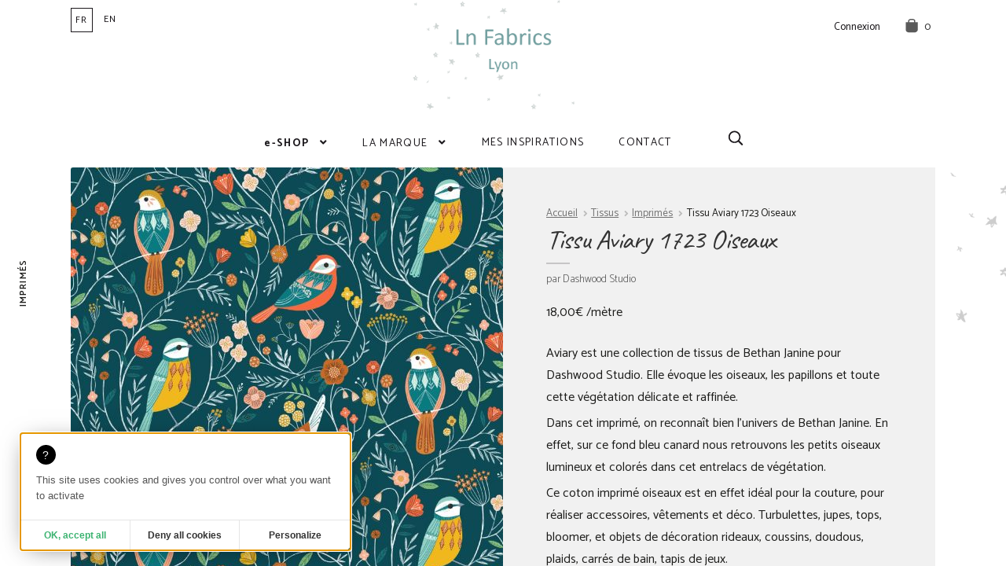

--- FILE ---
content_type: text/html; charset=UTF-8
request_url: https://www.ln-fabrics.fr/produit/tissu-aviary-1723/
body_size: 16322
content:
<!doctype html>
<html lang="fr-FR">
<head>
<meta charset="UTF-8">
<meta name="viewport" content="width=device-width, initial-scale=1, maximum-scale=2.0">
<link rel="profile" href="http://gmpg.org/xfn/11">
<link rel="pingback" href="https://www.ln-fabrics.fr/xmlrpc.php">
<link rel="icon" href="https://www.ln-fabrics.fr/wp-content/themes/ln-fabrics/assets/images/favicon.png">
<link rel="stylesheet" href="https://use.fontawesome.com/releases/v5.8.2/css/all.css" integrity="sha384-oS3vJWv+0UjzBfQzYUhtDYW+Pj2yciDJxpsK1OYPAYjqT085Qq/1cq5FLXAZQ7Ay" crossorigin="anonymous">
<link href="https://fonts.googleapis.com/css?family=Catamaran:300,400,600,700|Caveat|Montserrat" rel="stylesheet">

<meta name='robots' content='index, follow, max-image-preview:large, max-snippet:-1, max-video-preview:-1' />

	<!-- This site is optimized with the Yoast SEO plugin v26.8 - https://yoast.com/product/yoast-seo-wordpress/ -->
	<title>Tissu Aviary 1723 Oiseaux - Ln Fabrics</title>
	<meta name="description" content="Aviary de B. Janine pour Dashwood Studio. Imprimé coton, ludique créatif, moderne avec des fleurs, des oiseaux, idéal pour déco et couture !" />
	<link rel="canonical" href="https://www.ln-fabrics.fr/produit/tissu-aviary-1723/" />
	<meta property="og:locale" content="fr_FR" />
	<meta property="og:type" content="article" />
	<meta property="og:title" content="Tissu Aviary 1723 Oiseaux - Ln Fabrics" />
	<meta property="og:description" content="Aviary de B. Janine pour Dashwood Studio. Imprimé coton, ludique créatif, moderne avec des fleurs, des oiseaux, idéal pour déco et couture !" />
	<meta property="og:url" content="https://www.ln-fabrics.fr/produit/tissu-aviary-1723/" />
	<meta property="og:site_name" content="Ln Fabrics" />
	<meta property="article:publisher" content="https://www.facebook.com/helenemuller69" />
	<meta property="article:modified_time" content="2022-10-20T20:10:10+00:00" />
	<meta property="og:image" content="https://www.ln-fabrics.fr/wp-content/uploads/2021/07/AVIA1723.jpg" />
	<meta property="og:image:width" content="1080" />
	<meta property="og:image:height" content="1080" />
	<meta property="og:image:type" content="image/jpeg" />
	<meta name="twitter:card" content="summary_large_image" />
	<meta name="twitter:label1" content="Durée de lecture estimée" />
	<meta name="twitter:data1" content="1 minute" />
	<script type="application/ld+json" class="yoast-schema-graph">{"@context":"https://schema.org","@graph":[{"@type":"WebPage","@id":"https://www.ln-fabrics.fr/produit/tissu-aviary-1723/","url":"https://www.ln-fabrics.fr/produit/tissu-aviary-1723/","name":"Tissu Aviary 1723 Oiseaux - Ln Fabrics","isPartOf":{"@id":"https://www.ln-fabrics.fr/#website"},"primaryImageOfPage":{"@id":"https://www.ln-fabrics.fr/produit/tissu-aviary-1723/#primaryimage"},"image":{"@id":"https://www.ln-fabrics.fr/produit/tissu-aviary-1723/#primaryimage"},"thumbnailUrl":"https://www.ln-fabrics.fr/wp-content/uploads/2021/07/AVIA1723.jpg","datePublished":"2021-07-19T12:31:30+00:00","dateModified":"2022-10-20T20:10:10+00:00","description":"Aviary de B. Janine pour Dashwood Studio. Imprimé coton, ludique créatif, moderne avec des fleurs, des oiseaux, idéal pour déco et couture !","breadcrumb":{"@id":"https://www.ln-fabrics.fr/produit/tissu-aviary-1723/#breadcrumb"},"inLanguage":"fr-FR","potentialAction":[{"@type":"ReadAction","target":["https://www.ln-fabrics.fr/produit/tissu-aviary-1723/"]}]},{"@type":"ImageObject","inLanguage":"fr-FR","@id":"https://www.ln-fabrics.fr/produit/tissu-aviary-1723/#primaryimage","url":"https://www.ln-fabrics.fr/wp-content/uploads/2021/07/AVIA1723.jpg","contentUrl":"https://www.ln-fabrics.fr/wp-content/uploads/2021/07/AVIA1723.jpg","width":1080,"height":1080,"caption":"tissu coton imprimé Aviary chez Dashwood Studio évoque les oiseaux, les papillons, des fleurs délicates, parfait pour la couture créative"},{"@type":"BreadcrumbList","@id":"https://www.ln-fabrics.fr/produit/tissu-aviary-1723/#breadcrumb","itemListElement":[{"@type":"ListItem","position":1,"name":"Accueil","item":"https://www.ln-fabrics.fr/"},{"@type":"ListItem","position":2,"name":"e-SHOP","item":"https://www.ln-fabrics.fr/boutique/"},{"@type":"ListItem","position":3,"name":"Tissu Aviary 1723 Oiseaux"}]},{"@type":"WebSite","@id":"https://www.ln-fabrics.fr/#website","url":"https://www.ln-fabrics.fr/","name":"Ln Fabrics","description":"Vente de tissus au mètre, kits et produits finis","publisher":{"@id":"https://www.ln-fabrics.fr/#organization"},"potentialAction":[{"@type":"SearchAction","target":{"@type":"EntryPoint","urlTemplate":"https://www.ln-fabrics.fr/?s={search_term_string}"},"query-input":{"@type":"PropertyValueSpecification","valueRequired":true,"valueName":"search_term_string"}}],"inLanguage":"fr-FR"},{"@type":"Organization","@id":"https://www.ln-fabrics.fr/#organization","name":"Ln Fabrics","url":"https://www.ln-fabrics.fr/","logo":{"@type":"ImageObject","inLanguage":"fr-FR","@id":"https://www.ln-fabrics.fr/#/schema/logo/image/","url":"https://www.ln-fabrics.fr/wp-content/uploads/2019/04/logo-ln-fabrics.png","contentUrl":"https://www.ln-fabrics.fr/wp-content/uploads/2019/04/logo-ln-fabrics.png","width":300,"height":187,"caption":"Ln Fabrics"},"image":{"@id":"https://www.ln-fabrics.fr/#/schema/logo/image/"},"sameAs":["https://www.facebook.com/helenemuller69","https://www.instagram.com/lnfabrics/?hl=fr","https://www.pinterest.fr/lnfabrics/"]}]}</script>
	<!-- / Yoast SEO plugin. -->


<link rel='dns-prefetch' href='//fonts.googleapis.com' />
<link rel='dns-prefetch' href='//use.fontawesome.com' />
<link href='https://fonts.gstatic.com' crossorigin rel='preconnect' />
<link rel="alternate" type="application/rss+xml" title="Ln Fabrics &raquo; Flux" href="https://www.ln-fabrics.fr/feed/" />
<link rel="alternate" type="application/rss+xml" title="Ln Fabrics &raquo; Flux des commentaires" href="https://www.ln-fabrics.fr/comments/feed/" />
<link rel="alternate" title="oEmbed (JSON)" type="application/json+oembed" href="https://www.ln-fabrics.fr/wp-json/oembed/1.0/embed?url=https%3A%2F%2Fwww.ln-fabrics.fr%2Fproduit%2Ftissu-aviary-1723%2F&#038;lang=fr" />
<link rel="alternate" title="oEmbed (XML)" type="text/xml+oembed" href="https://www.ln-fabrics.fr/wp-json/oembed/1.0/embed?url=https%3A%2F%2Fwww.ln-fabrics.fr%2Fproduit%2Ftissu-aviary-1723%2F&#038;format=xml&#038;lang=fr" />
<style id='wp-img-auto-sizes-contain-inline-css'>
img:is([sizes=auto i],[sizes^="auto," i]){contain-intrinsic-size:3000px 1500px}
/*# sourceURL=wp-img-auto-sizes-contain-inline-css */
</style>
<style id='wp-emoji-styles-inline-css'>

	img.wp-smiley, img.emoji {
		display: inline !important;
		border: none !important;
		box-shadow: none !important;
		height: 1em !important;
		width: 1em !important;
		margin: 0 0.07em !important;
		vertical-align: -0.1em !important;
		background: none !important;
		padding: 0 !important;
	}
/*# sourceURL=wp-emoji-styles-inline-css */
</style>
<style id='wp-block-library-inline-css'>
:root{--wp-block-synced-color:#7a00df;--wp-block-synced-color--rgb:122,0,223;--wp-bound-block-color:var(--wp-block-synced-color);--wp-editor-canvas-background:#ddd;--wp-admin-theme-color:#007cba;--wp-admin-theme-color--rgb:0,124,186;--wp-admin-theme-color-darker-10:#006ba1;--wp-admin-theme-color-darker-10--rgb:0,107,160.5;--wp-admin-theme-color-darker-20:#005a87;--wp-admin-theme-color-darker-20--rgb:0,90,135;--wp-admin-border-width-focus:2px}@media (min-resolution:192dpi){:root{--wp-admin-border-width-focus:1.5px}}.wp-element-button{cursor:pointer}:root .has-very-light-gray-background-color{background-color:#eee}:root .has-very-dark-gray-background-color{background-color:#313131}:root .has-very-light-gray-color{color:#eee}:root .has-very-dark-gray-color{color:#313131}:root .has-vivid-green-cyan-to-vivid-cyan-blue-gradient-background{background:linear-gradient(135deg,#00d084,#0693e3)}:root .has-purple-crush-gradient-background{background:linear-gradient(135deg,#34e2e4,#4721fb 50%,#ab1dfe)}:root .has-hazy-dawn-gradient-background{background:linear-gradient(135deg,#faaca8,#dad0ec)}:root .has-subdued-olive-gradient-background{background:linear-gradient(135deg,#fafae1,#67a671)}:root .has-atomic-cream-gradient-background{background:linear-gradient(135deg,#fdd79a,#004a59)}:root .has-nightshade-gradient-background{background:linear-gradient(135deg,#330968,#31cdcf)}:root .has-midnight-gradient-background{background:linear-gradient(135deg,#020381,#2874fc)}:root{--wp--preset--font-size--normal:16px;--wp--preset--font-size--huge:42px}.has-regular-font-size{font-size:1em}.has-larger-font-size{font-size:2.625em}.has-normal-font-size{font-size:var(--wp--preset--font-size--normal)}.has-huge-font-size{font-size:var(--wp--preset--font-size--huge)}.has-text-align-center{text-align:center}.has-text-align-left{text-align:left}.has-text-align-right{text-align:right}.has-fit-text{white-space:nowrap!important}#end-resizable-editor-section{display:none}.aligncenter{clear:both}.items-justified-left{justify-content:flex-start}.items-justified-center{justify-content:center}.items-justified-right{justify-content:flex-end}.items-justified-space-between{justify-content:space-between}.screen-reader-text{border:0;clip-path:inset(50%);height:1px;margin:-1px;overflow:hidden;padding:0;position:absolute;width:1px;word-wrap:normal!important}.screen-reader-text:focus{background-color:#ddd;clip-path:none;color:#444;display:block;font-size:1em;height:auto;left:5px;line-height:normal;padding:15px 23px 14px;text-decoration:none;top:5px;width:auto;z-index:100000}html :where(.has-border-color){border-style:solid}html :where([style*=border-top-color]){border-top-style:solid}html :where([style*=border-right-color]){border-right-style:solid}html :where([style*=border-bottom-color]){border-bottom-style:solid}html :where([style*=border-left-color]){border-left-style:solid}html :where([style*=border-width]){border-style:solid}html :where([style*=border-top-width]){border-top-style:solid}html :where([style*=border-right-width]){border-right-style:solid}html :where([style*=border-bottom-width]){border-bottom-style:solid}html :where([style*=border-left-width]){border-left-style:solid}html :where(img[class*=wp-image-]){height:auto;max-width:100%}:where(figure){margin:0 0 1em}html :where(.is-position-sticky){--wp-admin--admin-bar--position-offset:var(--wp-admin--admin-bar--height,0px)}@media screen and (max-width:600px){html :where(.is-position-sticky){--wp-admin--admin-bar--position-offset:0px}}

/*# sourceURL=wp-block-library-inline-css */
</style><link rel='stylesheet' id='wc-blocks-style-css' href='https://www.ln-fabrics.fr/wp-content/plugins/woocommerce/assets/client/blocks/wc-blocks.css?ver=wc-10.4.3' media='all' />
<style id='global-styles-inline-css'>
:root{--wp--preset--aspect-ratio--square: 1;--wp--preset--aspect-ratio--4-3: 4/3;--wp--preset--aspect-ratio--3-4: 3/4;--wp--preset--aspect-ratio--3-2: 3/2;--wp--preset--aspect-ratio--2-3: 2/3;--wp--preset--aspect-ratio--16-9: 16/9;--wp--preset--aspect-ratio--9-16: 9/16;--wp--preset--color--black: #000000;--wp--preset--color--cyan-bluish-gray: #abb8c3;--wp--preset--color--white: #ffffff;--wp--preset--color--pale-pink: #f78da7;--wp--preset--color--vivid-red: #cf2e2e;--wp--preset--color--luminous-vivid-orange: #ff6900;--wp--preset--color--luminous-vivid-amber: #fcb900;--wp--preset--color--light-green-cyan: #7bdcb5;--wp--preset--color--vivid-green-cyan: #00d084;--wp--preset--color--pale-cyan-blue: #8ed1fc;--wp--preset--color--vivid-cyan-blue: #0693e3;--wp--preset--color--vivid-purple: #9b51e0;--wp--preset--gradient--vivid-cyan-blue-to-vivid-purple: linear-gradient(135deg,rgb(6,147,227) 0%,rgb(155,81,224) 100%);--wp--preset--gradient--light-green-cyan-to-vivid-green-cyan: linear-gradient(135deg,rgb(122,220,180) 0%,rgb(0,208,130) 100%);--wp--preset--gradient--luminous-vivid-amber-to-luminous-vivid-orange: linear-gradient(135deg,rgb(252,185,0) 0%,rgb(255,105,0) 100%);--wp--preset--gradient--luminous-vivid-orange-to-vivid-red: linear-gradient(135deg,rgb(255,105,0) 0%,rgb(207,46,46) 100%);--wp--preset--gradient--very-light-gray-to-cyan-bluish-gray: linear-gradient(135deg,rgb(238,238,238) 0%,rgb(169,184,195) 100%);--wp--preset--gradient--cool-to-warm-spectrum: linear-gradient(135deg,rgb(74,234,220) 0%,rgb(151,120,209) 20%,rgb(207,42,186) 40%,rgb(238,44,130) 60%,rgb(251,105,98) 80%,rgb(254,248,76) 100%);--wp--preset--gradient--blush-light-purple: linear-gradient(135deg,rgb(255,206,236) 0%,rgb(152,150,240) 100%);--wp--preset--gradient--blush-bordeaux: linear-gradient(135deg,rgb(254,205,165) 0%,rgb(254,45,45) 50%,rgb(107,0,62) 100%);--wp--preset--gradient--luminous-dusk: linear-gradient(135deg,rgb(255,203,112) 0%,rgb(199,81,192) 50%,rgb(65,88,208) 100%);--wp--preset--gradient--pale-ocean: linear-gradient(135deg,rgb(255,245,203) 0%,rgb(182,227,212) 50%,rgb(51,167,181) 100%);--wp--preset--gradient--electric-grass: linear-gradient(135deg,rgb(202,248,128) 0%,rgb(113,206,126) 100%);--wp--preset--gradient--midnight: linear-gradient(135deg,rgb(2,3,129) 0%,rgb(40,116,252) 100%);--wp--preset--font-size--small: 14px;--wp--preset--font-size--medium: 23px;--wp--preset--font-size--large: 26px;--wp--preset--font-size--x-large: 42px;--wp--preset--font-size--normal: 16px;--wp--preset--font-size--huge: 37px;--wp--preset--spacing--20: 0.44rem;--wp--preset--spacing--30: 0.67rem;--wp--preset--spacing--40: 1rem;--wp--preset--spacing--50: 1.5rem;--wp--preset--spacing--60: 2.25rem;--wp--preset--spacing--70: 3.38rem;--wp--preset--spacing--80: 5.06rem;--wp--preset--shadow--natural: 6px 6px 9px rgba(0, 0, 0, 0.2);--wp--preset--shadow--deep: 12px 12px 50px rgba(0, 0, 0, 0.4);--wp--preset--shadow--sharp: 6px 6px 0px rgba(0, 0, 0, 0.2);--wp--preset--shadow--outlined: 6px 6px 0px -3px rgb(255, 255, 255), 6px 6px rgb(0, 0, 0);--wp--preset--shadow--crisp: 6px 6px 0px rgb(0, 0, 0);}:root :where(.is-layout-flow) > :first-child{margin-block-start: 0;}:root :where(.is-layout-flow) > :last-child{margin-block-end: 0;}:root :where(.is-layout-flow) > *{margin-block-start: 24px;margin-block-end: 0;}:root :where(.is-layout-constrained) > :first-child{margin-block-start: 0;}:root :where(.is-layout-constrained) > :last-child{margin-block-end: 0;}:root :where(.is-layout-constrained) > *{margin-block-start: 24px;margin-block-end: 0;}:root :where(.is-layout-flex){gap: 24px;}:root :where(.is-layout-grid){gap: 24px;}body .is-layout-flex{display: flex;}.is-layout-flex{flex-wrap: wrap;align-items: center;}.is-layout-flex > :is(*, div){margin: 0;}body .is-layout-grid{display: grid;}.is-layout-grid > :is(*, div){margin: 0;}.has-black-color{color: var(--wp--preset--color--black) !important;}.has-cyan-bluish-gray-color{color: var(--wp--preset--color--cyan-bluish-gray) !important;}.has-white-color{color: var(--wp--preset--color--white) !important;}.has-pale-pink-color{color: var(--wp--preset--color--pale-pink) !important;}.has-vivid-red-color{color: var(--wp--preset--color--vivid-red) !important;}.has-luminous-vivid-orange-color{color: var(--wp--preset--color--luminous-vivid-orange) !important;}.has-luminous-vivid-amber-color{color: var(--wp--preset--color--luminous-vivid-amber) !important;}.has-light-green-cyan-color{color: var(--wp--preset--color--light-green-cyan) !important;}.has-vivid-green-cyan-color{color: var(--wp--preset--color--vivid-green-cyan) !important;}.has-pale-cyan-blue-color{color: var(--wp--preset--color--pale-cyan-blue) !important;}.has-vivid-cyan-blue-color{color: var(--wp--preset--color--vivid-cyan-blue) !important;}.has-vivid-purple-color{color: var(--wp--preset--color--vivid-purple) !important;}.has-black-background-color{background-color: var(--wp--preset--color--black) !important;}.has-cyan-bluish-gray-background-color{background-color: var(--wp--preset--color--cyan-bluish-gray) !important;}.has-white-background-color{background-color: var(--wp--preset--color--white) !important;}.has-pale-pink-background-color{background-color: var(--wp--preset--color--pale-pink) !important;}.has-vivid-red-background-color{background-color: var(--wp--preset--color--vivid-red) !important;}.has-luminous-vivid-orange-background-color{background-color: var(--wp--preset--color--luminous-vivid-orange) !important;}.has-luminous-vivid-amber-background-color{background-color: var(--wp--preset--color--luminous-vivid-amber) !important;}.has-light-green-cyan-background-color{background-color: var(--wp--preset--color--light-green-cyan) !important;}.has-vivid-green-cyan-background-color{background-color: var(--wp--preset--color--vivid-green-cyan) !important;}.has-pale-cyan-blue-background-color{background-color: var(--wp--preset--color--pale-cyan-blue) !important;}.has-vivid-cyan-blue-background-color{background-color: var(--wp--preset--color--vivid-cyan-blue) !important;}.has-vivid-purple-background-color{background-color: var(--wp--preset--color--vivid-purple) !important;}.has-black-border-color{border-color: var(--wp--preset--color--black) !important;}.has-cyan-bluish-gray-border-color{border-color: var(--wp--preset--color--cyan-bluish-gray) !important;}.has-white-border-color{border-color: var(--wp--preset--color--white) !important;}.has-pale-pink-border-color{border-color: var(--wp--preset--color--pale-pink) !important;}.has-vivid-red-border-color{border-color: var(--wp--preset--color--vivid-red) !important;}.has-luminous-vivid-orange-border-color{border-color: var(--wp--preset--color--luminous-vivid-orange) !important;}.has-luminous-vivid-amber-border-color{border-color: var(--wp--preset--color--luminous-vivid-amber) !important;}.has-light-green-cyan-border-color{border-color: var(--wp--preset--color--light-green-cyan) !important;}.has-vivid-green-cyan-border-color{border-color: var(--wp--preset--color--vivid-green-cyan) !important;}.has-pale-cyan-blue-border-color{border-color: var(--wp--preset--color--pale-cyan-blue) !important;}.has-vivid-cyan-blue-border-color{border-color: var(--wp--preset--color--vivid-cyan-blue) !important;}.has-vivid-purple-border-color{border-color: var(--wp--preset--color--vivid-purple) !important;}.has-vivid-cyan-blue-to-vivid-purple-gradient-background{background: var(--wp--preset--gradient--vivid-cyan-blue-to-vivid-purple) !important;}.has-light-green-cyan-to-vivid-green-cyan-gradient-background{background: var(--wp--preset--gradient--light-green-cyan-to-vivid-green-cyan) !important;}.has-luminous-vivid-amber-to-luminous-vivid-orange-gradient-background{background: var(--wp--preset--gradient--luminous-vivid-amber-to-luminous-vivid-orange) !important;}.has-luminous-vivid-orange-to-vivid-red-gradient-background{background: var(--wp--preset--gradient--luminous-vivid-orange-to-vivid-red) !important;}.has-very-light-gray-to-cyan-bluish-gray-gradient-background{background: var(--wp--preset--gradient--very-light-gray-to-cyan-bluish-gray) !important;}.has-cool-to-warm-spectrum-gradient-background{background: var(--wp--preset--gradient--cool-to-warm-spectrum) !important;}.has-blush-light-purple-gradient-background{background: var(--wp--preset--gradient--blush-light-purple) !important;}.has-blush-bordeaux-gradient-background{background: var(--wp--preset--gradient--blush-bordeaux) !important;}.has-luminous-dusk-gradient-background{background: var(--wp--preset--gradient--luminous-dusk) !important;}.has-pale-ocean-gradient-background{background: var(--wp--preset--gradient--pale-ocean) !important;}.has-electric-grass-gradient-background{background: var(--wp--preset--gradient--electric-grass) !important;}.has-midnight-gradient-background{background: var(--wp--preset--gradient--midnight) !important;}.has-small-font-size{font-size: var(--wp--preset--font-size--small) !important;}.has-medium-font-size{font-size: var(--wp--preset--font-size--medium) !important;}.has-large-font-size{font-size: var(--wp--preset--font-size--large) !important;}.has-x-large-font-size{font-size: var(--wp--preset--font-size--x-large) !important;}
/*# sourceURL=global-styles-inline-css */
</style>

<style id='classic-theme-styles-inline-css'>
/*! This file is auto-generated */
.wp-block-button__link{color:#fff;background-color:#32373c;border-radius:9999px;box-shadow:none;text-decoration:none;padding:calc(.667em + 2px) calc(1.333em + 2px);font-size:1.125em}.wp-block-file__button{background:#32373c;color:#fff;text-decoration:none}
/*# sourceURL=/wp-includes/css/classic-themes.min.css */
</style>
<link rel='stylesheet' id='storefront-gutenberg-blocks-css' href='https://www.ln-fabrics.fr/wp-content/themes/storefront/assets/css/base/gutenberg-blocks.css?ver=4.6.2' media='all' />
<style id='storefront-gutenberg-blocks-inline-css'>

				.wp-block-button__link:not(.has-text-color) {
					color: #333333;
				}

				.wp-block-button__link:not(.has-text-color):hover,
				.wp-block-button__link:not(.has-text-color):focus,
				.wp-block-button__link:not(.has-text-color):active {
					color: #333333;
				}

				.wp-block-button__link:not(.has-background) {
					background-color: #eeeeee;
				}

				.wp-block-button__link:not(.has-background):hover,
				.wp-block-button__link:not(.has-background):focus,
				.wp-block-button__link:not(.has-background):active {
					border-color: #d5d5d5;
					background-color: #d5d5d5;
				}

				.wc-block-grid__products .wc-block-grid__product .wp-block-button__link {
					background-color: #eeeeee;
					border-color: #eeeeee;
					color: #333333;
				}

				.wp-block-quote footer,
				.wp-block-quote cite,
				.wp-block-quote__citation {
					color: #6d6d6d;
				}

				.wp-block-pullquote cite,
				.wp-block-pullquote footer,
				.wp-block-pullquote__citation {
					color: #6d6d6d;
				}

				.wp-block-image figcaption {
					color: #6d6d6d;
				}

				.wp-block-separator.is-style-dots::before {
					color: #333333;
				}

				.wp-block-file a.wp-block-file__button {
					color: #333333;
					background-color: #eeeeee;
					border-color: #eeeeee;
				}

				.wp-block-file a.wp-block-file__button:hover,
				.wp-block-file a.wp-block-file__button:focus,
				.wp-block-file a.wp-block-file__button:active {
					color: #333333;
					background-color: #d5d5d5;
				}

				.wp-block-code,
				.wp-block-preformatted pre {
					color: #6d6d6d;
				}

				.wp-block-table:not( .has-background ):not( .is-style-stripes ) tbody tr:nth-child(2n) td {
					background-color: #fdfdfd;
				}

				.wp-block-cover .wp-block-cover__inner-container h1:not(.has-text-color),
				.wp-block-cover .wp-block-cover__inner-container h2:not(.has-text-color),
				.wp-block-cover .wp-block-cover__inner-container h3:not(.has-text-color),
				.wp-block-cover .wp-block-cover__inner-container h4:not(.has-text-color),
				.wp-block-cover .wp-block-cover__inner-container h5:not(.has-text-color),
				.wp-block-cover .wp-block-cover__inner-container h6:not(.has-text-color) {
					color: #000000;
				}

				div.wc-block-components-price-slider__range-input-progress,
				.rtl .wc-block-components-price-slider__range-input-progress {
					--range-color: #7f54b3;
				}

				/* Target only IE11 */
				@media all and (-ms-high-contrast: none), (-ms-high-contrast: active) {
					.wc-block-components-price-slider__range-input-progress {
						background: #7f54b3;
					}
				}

				.wc-block-components-button:not(.is-link) {
					background-color: #333333;
					color: #ffffff;
				}

				.wc-block-components-button:not(.is-link):hover,
				.wc-block-components-button:not(.is-link):focus,
				.wc-block-components-button:not(.is-link):active {
					background-color: #1a1a1a;
					color: #ffffff;
				}

				.wc-block-components-button:not(.is-link):disabled {
					background-color: #333333;
					color: #ffffff;
				}

				.wc-block-cart__submit-container {
					background-color: #ffffff;
				}

				.wc-block-cart__submit-container::before {
					color: rgba(220,220,220,0.5);
				}

				.wc-block-components-order-summary-item__quantity {
					background-color: #ffffff;
					border-color: #6d6d6d;
					box-shadow: 0 0 0 2px #ffffff;
					color: #6d6d6d;
				}
			
/*# sourceURL=storefront-gutenberg-blocks-inline-css */
</style>
<link rel='stylesheet' id='photoswipe-css' href='https://www.ln-fabrics.fr/wp-content/plugins/woocommerce/assets/css/photoswipe/photoswipe.min.css?ver=10.4.3' media='all' />
<link rel='stylesheet' id='photoswipe-default-skin-css' href='https://www.ln-fabrics.fr/wp-content/plugins/woocommerce/assets/css/photoswipe/default-skin/default-skin.min.css?ver=10.4.3' media='all' />
<style id='woocommerce-inline-inline-css'>
.woocommerce form .form-row .required { visibility: visible; }
/*# sourceURL=woocommerce-inline-inline-css */
</style>
<link rel='stylesheet' id='storefront-style-css' href='https://www.ln-fabrics.fr/wp-content/themes/storefront/style.css?ver=4.6.2' media='all' />
<style id='storefront-style-inline-css'>

			.main-navigation ul li a,
			.site-title a,
			ul.menu li a,
			.site-branding h1 a,
			button.menu-toggle,
			button.menu-toggle:hover,
			.handheld-navigation .dropdown-toggle {
				color: #333333;
			}

			button.menu-toggle,
			button.menu-toggle:hover {
				border-color: #333333;
			}

			.main-navigation ul li a:hover,
			.main-navigation ul li:hover > a,
			.site-title a:hover,
			.site-header ul.menu li.current-menu-item > a {
				color: #747474;
			}

			table:not( .has-background ) th {
				background-color: #f8f8f8;
			}

			table:not( .has-background ) tbody td {
				background-color: #fdfdfd;
			}

			table:not( .has-background ) tbody tr:nth-child(2n) td,
			fieldset,
			fieldset legend {
				background-color: #fbfbfb;
			}

			.site-header,
			.secondary-navigation ul ul,
			.main-navigation ul.menu > li.menu-item-has-children:after,
			.secondary-navigation ul.menu ul,
			.storefront-handheld-footer-bar,
			.storefront-handheld-footer-bar ul li > a,
			.storefront-handheld-footer-bar ul li.search .site-search,
			button.menu-toggle,
			button.menu-toggle:hover {
				background-color: #ffffff;
			}

			p.site-description,
			.site-header,
			.storefront-handheld-footer-bar {
				color: #404040;
			}

			button.menu-toggle:after,
			button.menu-toggle:before,
			button.menu-toggle span:before {
				background-color: #333333;
			}

			h1, h2, h3, h4, h5, h6, .wc-block-grid__product-title {
				color: #333333;
			}

			.widget h1 {
				border-bottom-color: #333333;
			}

			body,
			.secondary-navigation a {
				color: #6d6d6d;
			}

			.widget-area .widget a,
			.hentry .entry-header .posted-on a,
			.hentry .entry-header .post-author a,
			.hentry .entry-header .post-comments a,
			.hentry .entry-header .byline a {
				color: #727272;
			}

			a {
				color: #7f54b3;
			}

			a:focus,
			button:focus,
			.button.alt:focus,
			input:focus,
			textarea:focus,
			input[type="button"]:focus,
			input[type="reset"]:focus,
			input[type="submit"]:focus,
			input[type="email"]:focus,
			input[type="tel"]:focus,
			input[type="url"]:focus,
			input[type="password"]:focus,
			input[type="search"]:focus {
				outline-color: #7f54b3;
			}

			button, input[type="button"], input[type="reset"], input[type="submit"], .button, .widget a.button {
				background-color: #eeeeee;
				border-color: #eeeeee;
				color: #333333;
			}

			button:hover, input[type="button"]:hover, input[type="reset"]:hover, input[type="submit"]:hover, .button:hover, .widget a.button:hover {
				background-color: #d5d5d5;
				border-color: #d5d5d5;
				color: #333333;
			}

			button.alt, input[type="button"].alt, input[type="reset"].alt, input[type="submit"].alt, .button.alt, .widget-area .widget a.button.alt {
				background-color: #333333;
				border-color: #333333;
				color: #ffffff;
			}

			button.alt:hover, input[type="button"].alt:hover, input[type="reset"].alt:hover, input[type="submit"].alt:hover, .button.alt:hover, .widget-area .widget a.button.alt:hover {
				background-color: #1a1a1a;
				border-color: #1a1a1a;
				color: #ffffff;
			}

			.pagination .page-numbers li .page-numbers.current {
				background-color: #e6e6e6;
				color: #636363;
			}

			#comments .comment-list .comment-content .comment-text {
				background-color: #f8f8f8;
			}

			.site-footer {
				background-color: #f0f0f0;
				color: #6d6d6d;
			}

			.site-footer a:not(.button):not(.components-button) {
				color: #333333;
			}

			.site-footer .storefront-handheld-footer-bar a:not(.button):not(.components-button) {
				color: #333333;
			}

			.site-footer h1, .site-footer h2, .site-footer h3, .site-footer h4, .site-footer h5, .site-footer h6, .site-footer .widget .widget-title, .site-footer .widget .widgettitle {
				color: #333333;
			}

			.page-template-template-homepage.has-post-thumbnail .type-page.has-post-thumbnail .entry-title {
				color: #000000;
			}

			.page-template-template-homepage.has-post-thumbnail .type-page.has-post-thumbnail .entry-content {
				color: #000000;
			}

			@media screen and ( min-width: 768px ) {
				.secondary-navigation ul.menu a:hover {
					color: #595959;
				}

				.secondary-navigation ul.menu a {
					color: #404040;
				}

				.main-navigation ul.menu ul.sub-menu,
				.main-navigation ul.nav-menu ul.children {
					background-color: #f0f0f0;
				}

				.site-header {
					border-bottom-color: #f0f0f0;
				}
			}
/*# sourceURL=storefront-style-inline-css */
</style>
<link rel='stylesheet' id='storefront-icons-css' href='https://www.ln-fabrics.fr/wp-content/themes/storefront/assets/css/base/icons.css?ver=4.6.2' media='all' />
<link rel='stylesheet' id='storefront-fonts-css' href='https://fonts.googleapis.com/css?family=Source+Sans+Pro%3A400%2C300%2C300italic%2C400italic%2C600%2C700%2C900&#038;subset=latin%2Clatin-ext&#038;ver=4.6.2' media='all' />
<link rel='stylesheet' id='font-awesome-css' href='//use.fontawesome.com/releases/v5.5.0/css/all.css?ver=5.5.0' media='all' />
<link rel='stylesheet' id='storefront-woocommerce-style-css' href='https://www.ln-fabrics.fr/wp-content/themes/storefront/assets/css/woocommerce/woocommerce.css?ver=4.6.2' media='all' />
<style id='storefront-woocommerce-style-inline-css'>
@font-face {
				font-family: star;
				src: url(https://www.ln-fabrics.fr/wp-content/plugins/woocommerce/assets/fonts/star.eot);
				src:
					url(https://www.ln-fabrics.fr/wp-content/plugins/woocommerce/assets/fonts/star.eot?#iefix) format("embedded-opentype"),
					url(https://www.ln-fabrics.fr/wp-content/plugins/woocommerce/assets/fonts/star.woff) format("woff"),
					url(https://www.ln-fabrics.fr/wp-content/plugins/woocommerce/assets/fonts/star.ttf) format("truetype"),
					url(https://www.ln-fabrics.fr/wp-content/plugins/woocommerce/assets/fonts/star.svg#star) format("svg");
				font-weight: 400;
				font-style: normal;
			}
			@font-face {
				font-family: WooCommerce;
				src: url(https://www.ln-fabrics.fr/wp-content/plugins/woocommerce/assets/fonts/WooCommerce.eot);
				src:
					url(https://www.ln-fabrics.fr/wp-content/plugins/woocommerce/assets/fonts/WooCommerce.eot?#iefix) format("embedded-opentype"),
					url(https://www.ln-fabrics.fr/wp-content/plugins/woocommerce/assets/fonts/WooCommerce.woff) format("woff"),
					url(https://www.ln-fabrics.fr/wp-content/plugins/woocommerce/assets/fonts/WooCommerce.ttf) format("truetype"),
					url(https://www.ln-fabrics.fr/wp-content/plugins/woocommerce/assets/fonts/WooCommerce.svg#WooCommerce) format("svg");
				font-weight: 400;
				font-style: normal;
			}

			a.cart-contents,
			.site-header-cart .widget_shopping_cart a {
				color: #333333;
			}

			a.cart-contents:hover,
			.site-header-cart .widget_shopping_cart a:hover,
			.site-header-cart:hover > li > a {
				color: #747474;
			}

			table.cart td.product-remove,
			table.cart td.actions {
				border-top-color: #ffffff;
			}

			.storefront-handheld-footer-bar ul li.cart .count {
				background-color: #333333;
				color: #ffffff;
				border-color: #ffffff;
			}

			.woocommerce-tabs ul.tabs li.active a,
			ul.products li.product .price,
			.onsale,
			.wc-block-grid__product-onsale,
			.widget_search form:before,
			.widget_product_search form:before {
				color: #6d6d6d;
			}

			.woocommerce-breadcrumb a,
			a.woocommerce-review-link,
			.product_meta a {
				color: #727272;
			}

			.wc-block-grid__product-onsale,
			.onsale {
				border-color: #6d6d6d;
			}

			.star-rating span:before,
			.quantity .plus, .quantity .minus,
			p.stars a:hover:after,
			p.stars a:after,
			.star-rating span:before,
			#payment .payment_methods li input[type=radio]:first-child:checked+label:before {
				color: #7f54b3;
			}

			.widget_price_filter .ui-slider .ui-slider-range,
			.widget_price_filter .ui-slider .ui-slider-handle {
				background-color: #7f54b3;
			}

			.order_details {
				background-color: #f8f8f8;
			}

			.order_details > li {
				border-bottom: 1px dotted #e3e3e3;
			}

			.order_details:before,
			.order_details:after {
				background: -webkit-linear-gradient(transparent 0,transparent 0),-webkit-linear-gradient(135deg,#f8f8f8 33.33%,transparent 33.33%),-webkit-linear-gradient(45deg,#f8f8f8 33.33%,transparent 33.33%)
			}

			#order_review {
				background-color: #ffffff;
			}

			#payment .payment_methods > li .payment_box,
			#payment .place-order {
				background-color: #fafafa;
			}

			#payment .payment_methods > li:not(.woocommerce-notice) {
				background-color: #f5f5f5;
			}

			#payment .payment_methods > li:not(.woocommerce-notice):hover {
				background-color: #f0f0f0;
			}

			.woocommerce-pagination .page-numbers li .page-numbers.current {
				background-color: #e6e6e6;
				color: #636363;
			}

			.wc-block-grid__product-onsale,
			.onsale,
			.woocommerce-pagination .page-numbers li .page-numbers:not(.current) {
				color: #6d6d6d;
			}

			p.stars a:before,
			p.stars a:hover~a:before,
			p.stars.selected a.active~a:before {
				color: #6d6d6d;
			}

			p.stars.selected a.active:before,
			p.stars:hover a:before,
			p.stars.selected a:not(.active):before,
			p.stars.selected a.active:before {
				color: #7f54b3;
			}

			.single-product div.product .woocommerce-product-gallery .woocommerce-product-gallery__trigger {
				background-color: #eeeeee;
				color: #333333;
			}

			.single-product div.product .woocommerce-product-gallery .woocommerce-product-gallery__trigger:hover {
				background-color: #d5d5d5;
				border-color: #d5d5d5;
				color: #333333;
			}

			.button.added_to_cart:focus,
			.button.wc-forward:focus {
				outline-color: #7f54b3;
			}

			.added_to_cart,
			.site-header-cart .widget_shopping_cart a.button,
			.wc-block-grid__products .wc-block-grid__product .wp-block-button__link {
				background-color: #eeeeee;
				border-color: #eeeeee;
				color: #333333;
			}

			.added_to_cart:hover,
			.site-header-cart .widget_shopping_cart a.button:hover,
			.wc-block-grid__products .wc-block-grid__product .wp-block-button__link:hover {
				background-color: #d5d5d5;
				border-color: #d5d5d5;
				color: #333333;
			}

			.added_to_cart.alt, .added_to_cart, .widget a.button.checkout {
				background-color: #333333;
				border-color: #333333;
				color: #ffffff;
			}

			.added_to_cart.alt:hover, .added_to_cart:hover, .widget a.button.checkout:hover {
				background-color: #1a1a1a;
				border-color: #1a1a1a;
				color: #ffffff;
			}

			.button.loading {
				color: #eeeeee;
			}

			.button.loading:hover {
				background-color: #eeeeee;
			}

			.button.loading:after {
				color: #333333;
			}

			@media screen and ( min-width: 768px ) {
				.site-header-cart .widget_shopping_cart,
				.site-header .product_list_widget li .quantity {
					color: #404040;
				}

				.site-header-cart .widget_shopping_cart .buttons,
				.site-header-cart .widget_shopping_cart .total {
					background-color: #f5f5f5;
				}

				.site-header-cart .widget_shopping_cart {
					background-color: #f0f0f0;
				}
			}
				.storefront-product-pagination a {
					color: #6d6d6d;
					background-color: #ffffff;
				}
				.storefront-sticky-add-to-cart {
					color: #6d6d6d;
					background-color: #ffffff;
				}

				.storefront-sticky-add-to-cart a:not(.button) {
					color: #333333;
				}
/*# sourceURL=storefront-woocommerce-style-inline-css */
</style>
<link rel='stylesheet' id='storefront-child-style-css' href='https://www.ln-fabrics.fr/wp-content/themes/ln-fabrics/style.css?ver=170423.001' media='all' />
<link rel='stylesheet' id='storefront-woocommerce-brands-style-css' href='https://www.ln-fabrics.fr/wp-content/themes/storefront/assets/css/woocommerce/extensions/brands.css?ver=4.6.2' media='all' />
<script src="https://www.ln-fabrics.fr/wp-includes/js/jquery/jquery.min.js?ver=3.7.1" id="jquery-core-js"></script>
<script src="https://www.ln-fabrics.fr/wp-includes/js/jquery/jquery-migrate.min.js?ver=3.4.1" id="jquery-migrate-js"></script>
<script src="https://www.ln-fabrics.fr/wp-content/plugins/woocommerce/assets/js/jquery-blockui/jquery.blockUI.min.js?ver=2.7.0-wc.10.4.3" id="wc-jquery-blockui-js" defer data-wp-strategy="defer"></script>
<script id="wc-add-to-cart-js-extra">
var wc_add_to_cart_params = {"ajax_url":"/wp-admin/admin-ajax.php","wc_ajax_url":"/?wc-ajax=%%endpoint%%","i18n_view_cart":"Voir le panier","cart_url":"https://www.ln-fabrics.fr/panier/","is_cart":"","cart_redirect_after_add":"no"};
//# sourceURL=wc-add-to-cart-js-extra
</script>
<script src="https://www.ln-fabrics.fr/wp-content/plugins/woocommerce/assets/js/frontend/add-to-cart.min.js?ver=10.4.3" id="wc-add-to-cart-js" defer data-wp-strategy="defer"></script>
<script src="https://www.ln-fabrics.fr/wp-content/plugins/woocommerce/assets/js/flexslider/jquery.flexslider.min.js?ver=2.7.2-wc.10.4.3" id="wc-flexslider-js" defer data-wp-strategy="defer"></script>
<script src="https://www.ln-fabrics.fr/wp-content/plugins/woocommerce/assets/js/photoswipe/photoswipe.min.js?ver=4.1.1-wc.10.4.3" id="wc-photoswipe-js" defer data-wp-strategy="defer"></script>
<script src="https://www.ln-fabrics.fr/wp-content/plugins/woocommerce/assets/js/photoswipe/photoswipe-ui-default.min.js?ver=4.1.1-wc.10.4.3" id="wc-photoswipe-ui-default-js" defer data-wp-strategy="defer"></script>
<script id="wc-single-product-js-extra">
var wc_single_product_params = {"i18n_required_rating_text":"Veuillez s\u00e9lectionner une note","i18n_rating_options":["1\u00a0\u00e9toile sur 5","2\u00a0\u00e9toiles sur 5","3\u00a0\u00e9toiles sur 5","4\u00a0\u00e9toiles sur 5","5\u00a0\u00e9toiles sur 5"],"i18n_product_gallery_trigger_text":"Voir la galerie d\u2019images en plein \u00e9cran","review_rating_required":"yes","flexslider":{"rtl":false,"animation":"slide","smoothHeight":true,"directionNav":false,"controlNav":"thumbnails","slideshow":false,"animationSpeed":500,"animationLoop":false,"allowOneSlide":false},"zoom_enabled":"","zoom_options":[],"photoswipe_enabled":"1","photoswipe_options":{"shareEl":false,"closeOnScroll":false,"history":false,"hideAnimationDuration":0,"showAnimationDuration":0},"flexslider_enabled":"1"};
//# sourceURL=wc-single-product-js-extra
</script>
<script src="https://www.ln-fabrics.fr/wp-content/plugins/woocommerce/assets/js/frontend/single-product.min.js?ver=10.4.3" id="wc-single-product-js" defer data-wp-strategy="defer"></script>
<script src="https://www.ln-fabrics.fr/wp-content/plugins/woocommerce/assets/js/js-cookie/js.cookie.min.js?ver=2.1.4-wc.10.4.3" id="wc-js-cookie-js" defer data-wp-strategy="defer"></script>
<script id="woocommerce-js-extra">
var woocommerce_params = {"ajax_url":"/wp-admin/admin-ajax.php","wc_ajax_url":"/?wc-ajax=%%endpoint%%","i18n_password_show":"Afficher le mot de passe","i18n_password_hide":"Masquer le mot de passe"};
//# sourceURL=woocommerce-js-extra
</script>
<script src="https://www.ln-fabrics.fr/wp-content/plugins/woocommerce/assets/js/frontend/woocommerce.min.js?ver=10.4.3" id="woocommerce-js" defer data-wp-strategy="defer"></script>
<script src="https://www.ln-fabrics.fr/tarteaucitron/tarteaucitron.js?ver=6.9" id="tarteaucitron-js"></script>
<script id="main-lnf-js-extra">
var lnf = {"ajax_url":"https://www.ln-fabrics.fr/wp-admin/admin-ajax.php"};
//# sourceURL=main-lnf-js-extra
</script>
<script src="https://www.ln-fabrics.fr/wp-content/themes/ln-fabrics/js/main.min.js?ver=6.9" id="main-lnf-js"></script>
<link rel="https://api.w.org/" href="https://www.ln-fabrics.fr/wp-json/" /><link rel="alternate" title="JSON" type="application/json" href="https://www.ln-fabrics.fr/wp-json/wp/v2/product/4529" /><link rel="EditURI" type="application/rsd+xml" title="RSD" href="https://www.ln-fabrics.fr/xmlrpc.php?rsd" />
<meta name="generator" content="WordPress 6.9" />
<meta name="generator" content="WooCommerce 10.4.3" />
<link rel='shortlink' href='https://www.ln-fabrics.fr/?p=4529' />
	<noscript><style>.woocommerce-product-gallery{ opacity: 1 !important; }</style></noscript>
			<style id="wp-custom-css">
			@media (min-width: 768px) {
.storefront-full-width-content.single-product div.product .woocommerce-product-gallery.woocommerce-product-gallery--columns-5 .flex-control-thumbs li {
	margin : 5px;	
	}
}
.mosaique-home #fmessage {
	margin-top : 10px;
}		</style>
		<script>
	document.getElementsByTagName('html')[0].className += ' js';
</script>
</head>

<body class="wp-singular product-template-default single single-product postid-4529 wp-custom-logo wp-embed-responsive wp-theme-storefront wp-child-theme-ln-fabrics theme-storefront woocommerce woocommerce-page woocommerce-no-js group-blog storefront-full-width-content storefront-align-wide right-sidebar woocommerce-active">


<div id="page" class="hfeed site">
	<div class="content-nav">
		<div class="entry-nav">
			<button id="closeButton" class="fermer"></button>
			<h3>Mon panier</h3>
			<div class="widget_shopping_cart_content">
				

	<p class="woocommerce-mini-cart__empty-message">Votre panier est vide.</p>


			</div>
		</div>
	</div>
	<div class="content-wrap">
		<div class="content-site">
	
	<header id="masthead" class="site-header" role="banner" style="">

				<a class="skip-link screen-reader-text" href="#site-navigation">Aller à la navigation</a>
		<a class="skip-link screen-reader-text" href="#content">Aller au contenu</a>
				<div class="site-branding">
      <div class="int">
          <div class="language-switcher">
            <ul>	<li class="lang-item lang-item-34 lang-item-fr current-lang lang-item-first"><a lang="fr-FR" hreflang="fr-FR" href="https://www.ln-fabrics.fr/produit/tissu-aviary-1723/" aria-current="true">fr</a></li>
	<li class="lang-item lang-item-38 lang-item-en no-translation"><a lang="en-GB" hreflang="en-GB" href="https://www.ln-fabrics.fr/en/accueil-eng/">en</a></li>
</ul>
          </div>
			    <a href="https://www.ln-fabrics.fr/" class="custom-logo-link" rel="home"><img width="300" height="187" src="https://www.ln-fabrics.fr/wp-content/uploads/2019/02/logo-ln-fabrics.png" class="custom-logo" alt="Ln Fabrics" decoding="async" fetchpriority="high" /></a>          <div id="container-account" class="clearfix">
              <nav id="account-navigation">
      <a href="https://www.ln-fabrics.fr/mon-compte/" title="Connexion">Connexion</a>
      </nav>
              		<ul id="site-header-cart" class="site-header-cart menu">
			<li class="">
							<a class="cart-contents" href="https://www.ln-fabrics.fr/panier/" title="Afficher votre panier">
								<span class="count">0</span>
			</a>
					</li>
			<li>
							</li>
		</ul>
			          </div>
      </div>
		</div>
		    <div id="menu-wrapper">
      <div class="int">
  		<nav id="site-navigation" class="main-navigation" role="navigation" aria-label="Navigation principale">
      <a id="menu-responsive" class="c-hamburger c-hamburger--htx">
        <span>toggle menu</span>
      </a>
			<div class="primary-navigation"><ul id="menu-menu-principal" class="menu"><li id="menu-item-162" class="item-hidden menu-item menu-item-type-post_type menu-item-object-page menu-item-home menu-item-162"><a href="https://www.ln-fabrics.fr/">ACCUEIL</a></li>
<li id="menu-item-161" class="noclic menu-item menu-item-type-post_type menu-item-object-page menu-item-has-children current_page_parent menu-item-161"><a href="https://www.ln-fabrics.fr/boutique/">e-SHOP</a>
<ul class="sub-menu">
	<li id="menu-item-3600" class="menu-item menu-item-type-taxonomy menu-item-object-product_cat menu-item-3600"><a href="https://www.ln-fabrics.fr/categorie-produit/nouveautes/">NOUVEAUTES</a></li>
	<li id="menu-item-240" class="menu-item menu-item-type-taxonomy menu-item-object-product_cat current-product-ancestor current-menu-parent current-product-parent menu-item-240"><a href="https://www.ln-fabrics.fr/categorie-produit/tissus/">Tissus</a></li>
	<li id="menu-item-6735" class="menu-item menu-item-type-taxonomy menu-item-object-product_cat menu-item-6735"><a href="https://www.ln-fabrics.fr/categorie-produit/viscose/">VISCOSE</a></li>
	<li id="menu-item-9948" class="menu-item menu-item-type-taxonomy menu-item-object-product_cat menu-item-9948"><a href="https://www.ln-fabrics.fr/categorie-produit/sac-clap-clap/">SAC CLAP CLAP</a></li>
	<li id="menu-item-8126" class="menu-item menu-item-type-taxonomy menu-item-object-product_cat menu-item-has-children menu-item-8126"><a href="https://www.ln-fabrics.fr/categorie-produit/trousse/">TROUSSE</a>
	<ul class="sub-menu">
		<li id="menu-item-5217" class="menu-item menu-item-type-taxonomy menu-item-object-product_cat menu-item-5217"><a href="https://www.ln-fabrics.fr/categorie-produit/trousse/pochette-fr/">Pochette</a></li>
		<li id="menu-item-8122" class="menu-item menu-item-type-taxonomy menu-item-object-product_cat menu-item-8122"><a href="https://www.ln-fabrics.fr/categorie-produit/trousse/trousse-molletonnee-fr/">Trousse Molletonnée</a></li>
		<li id="menu-item-8121" class="menu-item menu-item-type-taxonomy menu-item-object-product_cat menu-item-8121"><a href="https://www.ln-fabrics.fr/categorie-produit/trousse/trousse-matelassee-fr/">Trousse Matelassée</a></li>
	</ul>
</li>
	<li id="menu-item-8124" class="menu-item menu-item-type-taxonomy menu-item-object-product_cat menu-item-8124"><a href="https://www.ln-fabrics.fr/categorie-produit/vanity-tissu/">VANITY</a></li>
	<li id="menu-item-4512" class="menu-item menu-item-type-taxonomy menu-item-object-product_cat menu-item-4512"><a href="https://www.ln-fabrics.fr/categorie-produit/cheches-foulards/">Chèches-Foulards</a></li>
	<li id="menu-item-9425" class="menu-item menu-item-type-taxonomy menu-item-object-product_cat menu-item-9425"><a href="https://www.ln-fabrics.fr/categorie-produit/jupe-gaze-de-coton/">JUPE Gaze de Coton</a></li>
	<li id="menu-item-5571" class="menu-item menu-item-type-taxonomy menu-item-object-product_cat menu-item-5571"><a href="https://www.ln-fabrics.fr/categorie-produit/etui-a-lunettes/">Etui à lunettes</a></li>
	<li id="menu-item-239" class="menu-item menu-item-type-taxonomy menu-item-object-product_cat menu-item-has-children menu-item-239"><a href="https://www.ln-fabrics.fr/categorie-produit/produits-finis/">Articles Déco</a>
	<ul class="sub-menu">
		<li id="menu-item-3984" class="menu-item menu-item-type-taxonomy menu-item-object-product_cat menu-item-3984"><a href="https://www.ln-fabrics.fr/categorie-produit/produits-finis/pour-les-petits/">Pour les petits</a></li>
		<li id="menu-item-3983" class="menu-item menu-item-type-taxonomy menu-item-object-product_cat menu-item-3983"><a href="https://www.ln-fabrics.fr/categorie-produit/produits-finis/pour-les-grands/">Pour les grands</a></li>
	</ul>
</li>
	<li id="menu-item-8362" class="menu-item menu-item-type-taxonomy menu-item-object-product_cat menu-item-8362"><a href="https://www.ln-fabrics.fr/categorie-produit/tissus-de-noel/">Tissus de Noël</a></li>
</ul>
</li>
<li id="menu-item-160" class="menu-item menu-item-type-post_type menu-item-object-page menu-item-has-children menu-item-160"><a href="https://www.ln-fabrics.fr/la-marque/">LA MARQUE</a>
<ul class="sub-menu">
	<li id="menu-item-1902" class="menu-item menu-item-type-custom menu-item-object-custom menu-item-1902"><a href="/la-marque/#pres1">La petite Histoire</a></li>
	<li id="menu-item-1904" class="menu-item menu-item-type-custom menu-item-object-custom menu-item-1904"><a href="/la-marque/#concept">Le Concept</a></li>
</ul>
</li>
<li id="menu-item-174" class="menu-item menu-item-type-taxonomy menu-item-object-category menu-item-174"><a href="https://www.ln-fabrics.fr/mes-inspirations/">MES INSPIRATIONS</a></li>
<li id="menu-item-158" class="menu-item menu-item-type-post_type menu-item-object-page menu-item-158"><a href="https://www.ln-fabrics.fr/contact/">CONTACT</a></li>
</ul></div>		</nav><!-- #site-navigation -->
		    <a id="menu-search" title="Accéder à la recherche" href="https://www.ln-fabrics.fr/search/" class="btn-search">
    </a>
      </div>
  </div>
  			<div class="site-search">
        <div class="int">
				   <div class="widget woocommerce widget_product_search"><form role="search" method="get" class="woocommerce-product-search" action="https://www.ln-fabrics.fr/">
	<label class="screen-reader-text" for="woocommerce-product-search-field-0">Recherche pour :</label>
	<input type="search" id="woocommerce-product-search-field-0" class="search-field" placeholder="Recherche de produits…" value="" name="s" />
	<button type="submit" value="Recherche" class="">Recherche</button>
	<input type="hidden" name="post_type" value="product" />
</form>
</div>        </div>
			</div>
			
	</header><!-- #masthead -->

	
	<div id="content" class="site-content" tabindex="-1">
		<div class="col-full">

		<div class="woocommerce"></div>
			<div id="primary" class="content-area">
			<main id="main" class="site-main" role="main">
		
					
			<div class="woocommerce-notices-wrapper"></div>  <p class="titre-lateral"><span>Imprimés</span></p>
  <div id="product-4529" class="product type-product post-4529 status-publish first outofstock product_cat-imprimes product_cat-tissus has-post-thumbnail shipping-taxable purchasable product-type-simple">

	  <div class="top-product">
    <div class="int clearfix">
  <div class="woocommerce-product-gallery woocommerce-product-gallery--with-images woocommerce-product-gallery--columns-5 images" data-columns="5" style="opacity: 0; transition: opacity .25s ease-in-out;">
	<div class="woocommerce-product-gallery__wrapper">
		<div data-thumb="https://www.ln-fabrics.fr/wp-content/uploads/2021/07/AVIA1723-100x100.jpg" data-thumb-alt="tissu coton imprimé Aviary chez Dashwood Studio évoque les oiseaux, les papillons, des fleurs délicates, parfait pour la couture créative" data-thumb-srcset="https://www.ln-fabrics.fr/wp-content/uploads/2021/07/AVIA1723-100x100.jpg 100w, https://www.ln-fabrics.fr/wp-content/uploads/2021/07/AVIA1723-324x324.jpg 324w, https://www.ln-fabrics.fr/wp-content/uploads/2021/07/AVIA1723-550x550.jpg 550w, https://www.ln-fabrics.fr/wp-content/uploads/2021/07/AVIA1723-500x500.jpg 500w, https://www.ln-fabrics.fr/wp-content/uploads/2021/07/AVIA1723-850x850.jpg 850w, https://www.ln-fabrics.fr/wp-content/uploads/2021/07/AVIA1723-150x150.jpg 150w, https://www.ln-fabrics.fr/wp-content/uploads/2021/07/AVIA1723-768x768.jpg 768w, https://www.ln-fabrics.fr/wp-content/uploads/2021/07/AVIA1723-60x60.jpg 60w, https://www.ln-fabrics.fr/wp-content/uploads/2021/07/AVIA1723-90x90.jpg 90w, https://www.ln-fabrics.fr/wp-content/uploads/2021/07/AVIA1723.jpg 1080w"  data-thumb-sizes="(max-width: 100px) 100vw, 100px" class="woocommerce-product-gallery__image"><a href="https://www.ln-fabrics.fr/wp-content/uploads/2021/07/AVIA1723.jpg"><img width="550" height="550" src="https://www.ln-fabrics.fr/wp-content/uploads/2021/07/AVIA1723-550x550.jpg" class="wp-post-image" alt="tissu coton imprimé Aviary chez Dashwood Studio évoque les oiseaux, les papillons, des fleurs délicates, parfait pour la couture créative" data-caption="" data-src="https://www.ln-fabrics.fr/wp-content/uploads/2021/07/AVIA1723.jpg" data-large_image="https://www.ln-fabrics.fr/wp-content/uploads/2021/07/AVIA1723.jpg" data-large_image_width="1080" data-large_image_height="1080" decoding="async" srcset="https://www.ln-fabrics.fr/wp-content/uploads/2021/07/AVIA1723-550x550.jpg 550w, https://www.ln-fabrics.fr/wp-content/uploads/2021/07/AVIA1723-324x324.jpg 324w, https://www.ln-fabrics.fr/wp-content/uploads/2021/07/AVIA1723-100x100.jpg 100w, https://www.ln-fabrics.fr/wp-content/uploads/2021/07/AVIA1723-500x500.jpg 500w, https://www.ln-fabrics.fr/wp-content/uploads/2021/07/AVIA1723-850x850.jpg 850w, https://www.ln-fabrics.fr/wp-content/uploads/2021/07/AVIA1723-150x150.jpg 150w, https://www.ln-fabrics.fr/wp-content/uploads/2021/07/AVIA1723-768x768.jpg 768w, https://www.ln-fabrics.fr/wp-content/uploads/2021/07/AVIA1723-60x60.jpg 60w, https://www.ln-fabrics.fr/wp-content/uploads/2021/07/AVIA1723-90x90.jpg 90w, https://www.ln-fabrics.fr/wp-content/uploads/2021/07/AVIA1723.jpg 1080w" sizes="(max-width: 550px) 100vw, 550px" /></a></div><div data-thumb="https://www.ln-fabrics.fr/wp-content/uploads/2021/07/Dashwood-studio-Avia1723-4-scaled-100x100.jpg" data-thumb-alt="tissu coton imprimé Aviary chez Dashwood Studio évoque les oiseaux, les papillons, des fleurs délicates, parfait pour la couture créative" data-thumb-srcset="https://www.ln-fabrics.fr/wp-content/uploads/2021/07/Dashwood-studio-Avia1723-4-scaled-100x100.jpg 100w, https://www.ln-fabrics.fr/wp-content/uploads/2021/07/Dashwood-studio-Avia1723-4-scaled-324x324.jpg 324w, https://www.ln-fabrics.fr/wp-content/uploads/2021/07/Dashwood-studio-Avia1723-4-scaled-550x550.jpg 550w, https://www.ln-fabrics.fr/wp-content/uploads/2021/07/Dashwood-studio-Avia1723-4-500x500.jpg 500w, https://www.ln-fabrics.fr/wp-content/uploads/2021/07/Dashwood-studio-Avia1723-4-850x850.jpg 850w, https://www.ln-fabrics.fr/wp-content/uploads/2021/07/Dashwood-studio-Avia1723-4-150x150.jpg 150w, https://www.ln-fabrics.fr/wp-content/uploads/2021/07/Dashwood-studio-Avia1723-4-768x768.jpg 768w, https://www.ln-fabrics.fr/wp-content/uploads/2021/07/Dashwood-studio-Avia1723-4-1536x1536.jpg 1536w, https://www.ln-fabrics.fr/wp-content/uploads/2021/07/Dashwood-studio-Avia1723-4-2048x2048.jpg 2048w, https://www.ln-fabrics.fr/wp-content/uploads/2021/07/Dashwood-studio-Avia1723-4-60x60.jpg 60w, https://www.ln-fabrics.fr/wp-content/uploads/2021/07/Dashwood-studio-Avia1723-4-90x90.jpg 90w, https://www.ln-fabrics.fr/wp-content/uploads/2021/07/Dashwood-studio-Avia1723-4-scaled.jpg 1200w"  data-thumb-sizes="(max-width: 100px) 100vw, 100px" class="woocommerce-product-gallery__image"><a href="https://www.ln-fabrics.fr/wp-content/uploads/2021/07/Dashwood-studio-Avia1723-4-scaled.jpg"><img width="550" height="550" src="https://www.ln-fabrics.fr/wp-content/uploads/2021/07/Dashwood-studio-Avia1723-4-scaled-550x550.jpg" class="" alt="tissu coton imprimé Aviary chez Dashwood Studio évoque les oiseaux, les papillons, des fleurs délicates, parfait pour la couture créative" data-caption="tissu coton imprimé Aviary chez Dashwood Studio évoque les oiseaux, les papillons, des fleurs délicates, parfait pour la couture créative " data-src="https://www.ln-fabrics.fr/wp-content/uploads/2021/07/Dashwood-studio-Avia1723-4-scaled.jpg" data-large_image="https://www.ln-fabrics.fr/wp-content/uploads/2021/07/Dashwood-studio-Avia1723-4-scaled.jpg" data-large_image_width="1200" data-large_image_height="1200" decoding="async" srcset="https://www.ln-fabrics.fr/wp-content/uploads/2021/07/Dashwood-studio-Avia1723-4-scaled-550x550.jpg 550w, https://www.ln-fabrics.fr/wp-content/uploads/2021/07/Dashwood-studio-Avia1723-4-scaled-324x324.jpg 324w, https://www.ln-fabrics.fr/wp-content/uploads/2021/07/Dashwood-studio-Avia1723-4-scaled-100x100.jpg 100w, https://www.ln-fabrics.fr/wp-content/uploads/2021/07/Dashwood-studio-Avia1723-4-500x500.jpg 500w, https://www.ln-fabrics.fr/wp-content/uploads/2021/07/Dashwood-studio-Avia1723-4-850x850.jpg 850w, https://www.ln-fabrics.fr/wp-content/uploads/2021/07/Dashwood-studio-Avia1723-4-150x150.jpg 150w, https://www.ln-fabrics.fr/wp-content/uploads/2021/07/Dashwood-studio-Avia1723-4-768x768.jpg 768w, https://www.ln-fabrics.fr/wp-content/uploads/2021/07/Dashwood-studio-Avia1723-4-1536x1536.jpg 1536w, https://www.ln-fabrics.fr/wp-content/uploads/2021/07/Dashwood-studio-Avia1723-4-2048x2048.jpg 2048w, https://www.ln-fabrics.fr/wp-content/uploads/2021/07/Dashwood-studio-Avia1723-4-60x60.jpg 60w, https://www.ln-fabrics.fr/wp-content/uploads/2021/07/Dashwood-studio-Avia1723-4-90x90.jpg 90w, https://www.ln-fabrics.fr/wp-content/uploads/2021/07/Dashwood-studio-Avia1723-4-scaled.jpg 1200w" sizes="(max-width: 550px) 100vw, 550px" /></a></div><div data-thumb="https://www.ln-fabrics.fr/wp-content/uploads/2021/07/Dashwood-studio-Avia1723-6-scaled-100x100.jpg" data-thumb-alt="tissu coton imprimé Aviary chez Dashwood Studio évoque les oiseaux, les papillons, des fleurs délicates, parfait pour la couture créative" data-thumb-srcset="https://www.ln-fabrics.fr/wp-content/uploads/2021/07/Dashwood-studio-Avia1723-6-scaled-100x100.jpg 100w, https://www.ln-fabrics.fr/wp-content/uploads/2021/07/Dashwood-studio-Avia1723-6-scaled-324x324.jpg 324w, https://www.ln-fabrics.fr/wp-content/uploads/2021/07/Dashwood-studio-Avia1723-6-scaled-550x550.jpg 550w, https://www.ln-fabrics.fr/wp-content/uploads/2021/07/Dashwood-studio-Avia1723-6-500x500.jpg 500w, https://www.ln-fabrics.fr/wp-content/uploads/2021/07/Dashwood-studio-Avia1723-6-850x850.jpg 850w, https://www.ln-fabrics.fr/wp-content/uploads/2021/07/Dashwood-studio-Avia1723-6-150x150.jpg 150w, https://www.ln-fabrics.fr/wp-content/uploads/2021/07/Dashwood-studio-Avia1723-6-768x768.jpg 768w, https://www.ln-fabrics.fr/wp-content/uploads/2021/07/Dashwood-studio-Avia1723-6-1536x1536.jpg 1536w, https://www.ln-fabrics.fr/wp-content/uploads/2021/07/Dashwood-studio-Avia1723-6-2048x2048.jpg 2048w, https://www.ln-fabrics.fr/wp-content/uploads/2021/07/Dashwood-studio-Avia1723-6-60x60.jpg 60w, https://www.ln-fabrics.fr/wp-content/uploads/2021/07/Dashwood-studio-Avia1723-6-90x90.jpg 90w, https://www.ln-fabrics.fr/wp-content/uploads/2021/07/Dashwood-studio-Avia1723-6-scaled.jpg 1200w"  data-thumb-sizes="(max-width: 100px) 100vw, 100px" class="woocommerce-product-gallery__image"><a href="https://www.ln-fabrics.fr/wp-content/uploads/2021/07/Dashwood-studio-Avia1723-6-scaled.jpg"><img width="550" height="550" src="https://www.ln-fabrics.fr/wp-content/uploads/2021/07/Dashwood-studio-Avia1723-6-scaled-550x550.jpg" class="" alt="tissu coton imprimé Aviary chez Dashwood Studio évoque les oiseaux, les papillons, des fleurs délicates, parfait pour la couture créative" data-caption="tissu coton imprimé Aviary chez Dashwood Studio évoque les oiseaux, les papillons, des fleurs délicates, parfait pour la couture créative " data-src="https://www.ln-fabrics.fr/wp-content/uploads/2021/07/Dashwood-studio-Avia1723-6-scaled.jpg" data-large_image="https://www.ln-fabrics.fr/wp-content/uploads/2021/07/Dashwood-studio-Avia1723-6-scaled.jpg" data-large_image_width="1200" data-large_image_height="1200" decoding="async" srcset="https://www.ln-fabrics.fr/wp-content/uploads/2021/07/Dashwood-studio-Avia1723-6-scaled-550x550.jpg 550w, https://www.ln-fabrics.fr/wp-content/uploads/2021/07/Dashwood-studio-Avia1723-6-scaled-324x324.jpg 324w, https://www.ln-fabrics.fr/wp-content/uploads/2021/07/Dashwood-studio-Avia1723-6-scaled-100x100.jpg 100w, https://www.ln-fabrics.fr/wp-content/uploads/2021/07/Dashwood-studio-Avia1723-6-500x500.jpg 500w, https://www.ln-fabrics.fr/wp-content/uploads/2021/07/Dashwood-studio-Avia1723-6-850x850.jpg 850w, https://www.ln-fabrics.fr/wp-content/uploads/2021/07/Dashwood-studio-Avia1723-6-150x150.jpg 150w, https://www.ln-fabrics.fr/wp-content/uploads/2021/07/Dashwood-studio-Avia1723-6-768x768.jpg 768w, https://www.ln-fabrics.fr/wp-content/uploads/2021/07/Dashwood-studio-Avia1723-6-1536x1536.jpg 1536w, https://www.ln-fabrics.fr/wp-content/uploads/2021/07/Dashwood-studio-Avia1723-6-2048x2048.jpg 2048w, https://www.ln-fabrics.fr/wp-content/uploads/2021/07/Dashwood-studio-Avia1723-6-60x60.jpg 60w, https://www.ln-fabrics.fr/wp-content/uploads/2021/07/Dashwood-studio-Avia1723-6-90x90.jpg 90w, https://www.ln-fabrics.fr/wp-content/uploads/2021/07/Dashwood-studio-Avia1723-6-scaled.jpg 1200w" sizes="(max-width: 550px) 100vw, 550px" /></a></div><div data-thumb="https://www.ln-fabrics.fr/wp-content/uploads/2021/07/Avia1723-1-scaled-100x100.jpg" data-thumb-alt="tissu coton imprimé Aviary chez Dashwood Studio évoque les oiseaux, les papillons, des fleurs délicates, parfait pour la couture créative" data-thumb-srcset="https://www.ln-fabrics.fr/wp-content/uploads/2021/07/Avia1723-1-scaled-100x100.jpg 100w, https://www.ln-fabrics.fr/wp-content/uploads/2021/07/Avia1723-1-scaled-324x324.jpg 324w, https://www.ln-fabrics.fr/wp-content/uploads/2021/07/Avia1723-1-scaled-550x550.jpg 550w, https://www.ln-fabrics.fr/wp-content/uploads/2021/07/Avia1723-1-500x500.jpg 500w, https://www.ln-fabrics.fr/wp-content/uploads/2021/07/Avia1723-1-850x850.jpg 850w, https://www.ln-fabrics.fr/wp-content/uploads/2021/07/Avia1723-1-150x150.jpg 150w, https://www.ln-fabrics.fr/wp-content/uploads/2021/07/Avia1723-1-768x768.jpg 768w, https://www.ln-fabrics.fr/wp-content/uploads/2021/07/Avia1723-1-1536x1536.jpg 1536w, https://www.ln-fabrics.fr/wp-content/uploads/2021/07/Avia1723-1-2048x2048.jpg 2048w, https://www.ln-fabrics.fr/wp-content/uploads/2021/07/Avia1723-1-60x60.jpg 60w, https://www.ln-fabrics.fr/wp-content/uploads/2021/07/Avia1723-1-90x90.jpg 90w, https://www.ln-fabrics.fr/wp-content/uploads/2021/07/Avia1723-1-scaled.jpg 1200w"  data-thumb-sizes="(max-width: 100px) 100vw, 100px" class="woocommerce-product-gallery__image"><a href="https://www.ln-fabrics.fr/wp-content/uploads/2021/07/Avia1723-1-scaled.jpg"><img width="550" height="550" src="https://www.ln-fabrics.fr/wp-content/uploads/2021/07/Avia1723-1-scaled-550x550.jpg" class="" alt="tissu coton imprimé Aviary chez Dashwood Studio évoque les oiseaux, les papillons, des fleurs délicates, parfait pour la couture créative" data-caption="tissu coton imprimé Aviary chez Dashwood Studio évoque les oiseaux, les papillons, des fleurs délicates, parfait pour la couture créative " data-src="https://www.ln-fabrics.fr/wp-content/uploads/2021/07/Avia1723-1-scaled.jpg" data-large_image="https://www.ln-fabrics.fr/wp-content/uploads/2021/07/Avia1723-1-scaled.jpg" data-large_image_width="1200" data-large_image_height="1200" decoding="async" srcset="https://www.ln-fabrics.fr/wp-content/uploads/2021/07/Avia1723-1-scaled-550x550.jpg 550w, https://www.ln-fabrics.fr/wp-content/uploads/2021/07/Avia1723-1-scaled-324x324.jpg 324w, https://www.ln-fabrics.fr/wp-content/uploads/2021/07/Avia1723-1-scaled-100x100.jpg 100w, https://www.ln-fabrics.fr/wp-content/uploads/2021/07/Avia1723-1-500x500.jpg 500w, https://www.ln-fabrics.fr/wp-content/uploads/2021/07/Avia1723-1-850x850.jpg 850w, https://www.ln-fabrics.fr/wp-content/uploads/2021/07/Avia1723-1-150x150.jpg 150w, https://www.ln-fabrics.fr/wp-content/uploads/2021/07/Avia1723-1-768x768.jpg 768w, https://www.ln-fabrics.fr/wp-content/uploads/2021/07/Avia1723-1-1536x1536.jpg 1536w, https://www.ln-fabrics.fr/wp-content/uploads/2021/07/Avia1723-1-2048x2048.jpg 2048w, https://www.ln-fabrics.fr/wp-content/uploads/2021/07/Avia1723-1-60x60.jpg 60w, https://www.ln-fabrics.fr/wp-content/uploads/2021/07/Avia1723-1-90x90.jpg 90w, https://www.ln-fabrics.fr/wp-content/uploads/2021/07/Avia1723-1-scaled.jpg 1200w" sizes="(max-width: 550px) 100vw, 550px" /></a></div>	</div>
</div>

	<div class="summary entry-summary">
		<div class="storefront-breadcrumb"><div class="col-full"><nav class="woocommerce-breadcrumb" aria-label="breadcrumbs"><a href="https://www.ln-fabrics.fr/">Accueil</a><span class="breadcrumb-separator"> / </span><a href="https://www.ln-fabrics.fr/categorie-produit/tissus/">Tissus</a><span class="breadcrumb-separator"> / </span><a href="https://www.ln-fabrics.fr/categorie-produit/tissus/imprimes/">Imprimés</a><span class="breadcrumb-separator"> / </span>Tissu Aviary 1723 Oiseaux</nav></div></div><h1 class="product_title entry-title">Tissu Aviary 1723 Oiseaux</h1><p class="editeur editeur-link">par <a href="https://www.ln-fabrics.fr/editeur/dashwood-studio/">Dashwood Studio</a></p><p class="price"><p class="price-item"><span class="woocommerce-Price-amount amount"><bdi>18,00<span class="woocommerce-Price-currencySymbol">&euro;</span></bdi></span> <span class="unite">/mètre</span></p></p>
<div class="descriptif"><p>Aviary est une collection de tissus de Bethan Janine pour Dashwood Studio. Elle évoque les oiseaux, les papillons et toute cette végétation délicate et raffinée.</p>
<p>Dans cet imprimé, on reconnaît bien l'univers de Bethan Janine. En effet, sur ce fond bleu canard nous retrouvons les petits oiseaux lumineux et colorés dans cet entrelacs de végétation.</p>
<p>Ce coton imprimé oiseaux est en effet idéal pour la couture, pour réaliser accessoires, vêtements et déco. Turbulettes, jupes, tops, bloomer, et objets de décoration rideaux, coussins, doudous, plaids, carrés de bain, tapis de jeux.</p>
</div><div class="container-stock"><p class="stock out-of-stock">Rupture de stock</p>
</div>    </div>
  </div>
  	</div>

	  <div class="caracteristiques-product" id="lnf-caracteristiques">
    <div class="int clearfix">
            <div class="left">
          <h3>Caractéristiques techniques</h3>
      <ul class="lnf-ul-car">
                <li><span class="carac-title">Composition</span><p>100% coton</p>        </li>
            <li><span class="carac-title">Laize</span><p>110cm</p>        </li>
            <li><span class="carac-title">Poids</span><p>143g/m2</p>        </li>
            <li><span class="carac-title">Raccord</span><p>L25,5cm x H15cm</p>        </li>
            </ul>
    </div>
        <div class="right">
        <h3>Entretien</h3>
        <ul class="lnf-ul-ent">
        <li><img width="105" height="105" src="https://www.ln-fabrics.fr/wp-content/uploads/2019/01/cycle-normal-30.png" class="icone-entretien" alt="cycle normal 30°" title="cycle normal 30°" decoding="async" srcset="https://www.ln-fabrics.fr/wp-content/uploads/2019/01/cycle-normal-30.png 105w, https://www.ln-fabrics.fr/wp-content/uploads/2019/01/cycle-normal-30-100x100.png 100w" sizes="(max-width: 105px) 100vw, 105px" /></li><li><img width="105" height="105" src="https://www.ln-fabrics.fr/wp-content/uploads/2019/01/blanchiment-interdit.png" class="icone-entretien" alt="blanchiment interdit" title="blanchiment interdit" decoding="async" srcset="https://www.ln-fabrics.fr/wp-content/uploads/2019/01/blanchiment-interdit.png 105w, https://www.ln-fabrics.fr/wp-content/uploads/2019/01/blanchiment-interdit-100x100.png 100w" sizes="(max-width: 105px) 100vw, 105px" /></li><li><img width="105" height="105" src="https://www.ln-fabrics.fr/wp-content/uploads/2019/01/sechage-tambour-interdit.png" class="icone-entretien" alt="séchage tambour interdit" title="séchage tambour interdit" decoding="async" srcset="https://www.ln-fabrics.fr/wp-content/uploads/2019/01/sechage-tambour-interdit.png 105w, https://www.ln-fabrics.fr/wp-content/uploads/2019/01/sechage-tambour-interdit-100x100.png 100w" sizes="(max-width: 105px) 100vw, 105px" /></li><li><img width="105" height="105" src="https://www.ln-fabrics.fr/wp-content/uploads/2019/01/repassage-temperature-moyenne.png" class="icone-entretien" alt="repassage température moyenne" title="repassage température moyenne" decoding="async" srcset="https://www.ln-fabrics.fr/wp-content/uploads/2019/01/repassage-temperature-moyenne.png 105w, https://www.ln-fabrics.fr/wp-content/uploads/2019/01/repassage-temperature-moyenne-100x100.png 100w" sizes="(max-width: 105px) 100vw, 105px" /></li><li><img width="105" height="105" src="https://www.ln-fabrics.fr/wp-content/uploads/2019/01/nettoyage-pro-perchlorethylene-et-hydrocarbures.png" class="icone-entretien" alt="nettoyage professionnel, perchloréthylène et hydrocarbures" title="nettoyage professionnel, perchloréthylène et hydrocarbures" decoding="async" srcset="https://www.ln-fabrics.fr/wp-content/uploads/2019/01/nettoyage-pro-perchlorethylene-et-hydrocarbures.png 105w, https://www.ln-fabrics.fr/wp-content/uploads/2019/01/nettoyage-pro-perchlorethylene-et-hydrocarbures-100x100.png 100w" sizes="(max-width: 105px) 100vw, 105px" /></li>        </ul>
      </div>
      </div>
  </div>
  <section class="up-sells upsells products">
	<div class="int">
	<h2>Vous aimerez aussi...</h2>
	<ul class="products columns-3">

		
			<li class="product type-product post-4481 status-publish first instock product_cat-imprimes product_cat-tissus has-post-thumbnail shipping-taxable purchasable product-type-simple">
	<a href="https://www.ln-fabrics.fr/produit/tissu-our-planet-1734-tigres/" class="woocommerce-LoopProduct-link woocommerce-loop-product__link">  <div class="container-img">
    <p class="btn btn-blanc">Voir</p>
  <img width="324" height="324" src="https://www.ln-fabrics.fr/wp-content/uploads/2021/07/Our-planet1-1-scaled-324x324.jpg" class="attachment-woocommerce_thumbnail size-woocommerce_thumbnail" alt="tissu our planet Dashwood Studio, imprimé tigres coton Oeko Tex parfait pour les loisirs créatifs imprimé" decoding="async" srcset="https://www.ln-fabrics.fr/wp-content/uploads/2021/07/Our-planet1-1-scaled-324x324.jpg 324w, https://www.ln-fabrics.fr/wp-content/uploads/2021/07/Our-planet1-1-scaled-100x100.jpg 100w, https://www.ln-fabrics.fr/wp-content/uploads/2021/07/Our-planet1-1-scaled-550x550.jpg 550w, https://www.ln-fabrics.fr/wp-content/uploads/2021/07/Our-planet1-1-500x500.jpg 500w, https://www.ln-fabrics.fr/wp-content/uploads/2021/07/Our-planet1-1-850x850.jpg 850w, https://www.ln-fabrics.fr/wp-content/uploads/2021/07/Our-planet1-1-150x150.jpg 150w, https://www.ln-fabrics.fr/wp-content/uploads/2021/07/Our-planet1-1-768x768.jpg 768w, https://www.ln-fabrics.fr/wp-content/uploads/2021/07/Our-planet1-1-1536x1536.jpg 1536w, https://www.ln-fabrics.fr/wp-content/uploads/2021/07/Our-planet1-1-2048x2048.jpg 2048w, https://www.ln-fabrics.fr/wp-content/uploads/2021/07/Our-planet1-1-60x60.jpg 60w, https://www.ln-fabrics.fr/wp-content/uploads/2021/07/Our-planet1-1-90x90.jpg 90w, https://www.ln-fabrics.fr/wp-content/uploads/2021/07/Our-planet1-1-scaled.jpg 1200w" sizes="(max-width: 324px) 100vw, 324px" />  </div>
    <div class="container-texte">
  <h2 class="woocommerce-loop-product__title">Tissu Our Planet 1734 Tigres</h2>  <p class="editeur">Dashwood Studio</p>
  
	<span class="price"><p class="price-item"><span class="woocommerce-Price-amount amount"><bdi>19,00<span class="woocommerce-Price-currencySymbol">&euro;</span></bdi></span> <span class="unite">/mètre</span></p></span>
  </div>
  </a></li>

		
			<li class="product type-product post-3288 status-publish instock product_cat-imprimes product_cat-tissus has-post-thumbnail shipping-taxable purchasable product-type-simple">
	<a href="https://www.ln-fabrics.fr/produit/tissu-rivelin-valley-1591/" class="woocommerce-LoopProduct-link woocommerce-loop-product__link">  <div class="container-img">
    <p class="btn btn-blanc">Voir</p>
  <img width="324" height="324" src="https://www.ln-fabrics.fr/wp-content/uploads/2020/07/RIV1591-324x324.jpg" class="attachment-woocommerce_thumbnail size-woocommerce_thumbnail" alt="tissu dashwood studio" decoding="async" srcset="https://www.ln-fabrics.fr/wp-content/uploads/2020/07/RIV1591-324x324.jpg 324w, https://www.ln-fabrics.fr/wp-content/uploads/2020/07/RIV1591-100x100.jpg 100w, https://www.ln-fabrics.fr/wp-content/uploads/2020/07/RIV1591-550x550.jpg 550w, https://www.ln-fabrics.fr/wp-content/uploads/2020/07/RIV1591-500x500.jpg 500w, https://www.ln-fabrics.fr/wp-content/uploads/2020/07/RIV1591-850x850.jpg 850w, https://www.ln-fabrics.fr/wp-content/uploads/2020/07/RIV1591-150x150.jpg 150w, https://www.ln-fabrics.fr/wp-content/uploads/2020/07/RIV1591-768x768.jpg 768w, https://www.ln-fabrics.fr/wp-content/uploads/2020/07/RIV1591.jpg 1024w" sizes="(max-width: 324px) 100vw, 324px" />  </div>
    <div class="container-texte">
  <h2 class="woocommerce-loop-product__title">Tissu Rivelin Valley 1591</h2>  <p class="editeur">Dashwood Studio</p>
  
	<span class="price"><p class="price-item"><span class="woocommerce-Price-amount amount"><bdi>18,00<span class="woocommerce-Price-currencySymbol">&euro;</span></bdi></span> <span class="unite">/mètre</span></p></span>
  </div>
  </a></li>

		
			<li class="product type-product post-3288 status-publish last instock product_cat-imprimes product_cat-tissus has-post-thumbnail shipping-taxable purchasable product-type-simple">
	<a href="" class="woocommerce-LoopProduct-link woocommerce-loop-product__link">  <div class="container-img">
    <p class="btn btn-blanc">Voir</p>
  <img width="324" height="324" src="https://www.ln-fabrics.fr/wp-content/uploads/2020/07/RIV1591-324x324.jpg" class="attachment-woocommerce_thumbnail size-woocommerce_thumbnail" alt="tissu dashwood studio" decoding="async" srcset="https://www.ln-fabrics.fr/wp-content/uploads/2020/07/RIV1591-324x324.jpg 324w, https://www.ln-fabrics.fr/wp-content/uploads/2020/07/RIV1591-100x100.jpg 100w, https://www.ln-fabrics.fr/wp-content/uploads/2020/07/RIV1591-550x550.jpg 550w, https://www.ln-fabrics.fr/wp-content/uploads/2020/07/RIV1591-500x500.jpg 500w, https://www.ln-fabrics.fr/wp-content/uploads/2020/07/RIV1591-850x850.jpg 850w, https://www.ln-fabrics.fr/wp-content/uploads/2020/07/RIV1591-150x150.jpg 150w, https://www.ln-fabrics.fr/wp-content/uploads/2020/07/RIV1591-768x768.jpg 768w, https://www.ln-fabrics.fr/wp-content/uploads/2020/07/RIV1591.jpg 1024w" sizes="(max-width: 324px) 100vw, 324px" />  </div>
    <div class="container-texte">
  <h2 class="woocommerce-loop-product__title"></h2>  <p class="editeur">Dashwood Studio</p>
  
	<span class="price"><p class="price-item"><span class="woocommerce-Price-amount amount"><bdi>18,00<span class="woocommerce-Price-currencySymbol">&euro;</span></bdi></span> <span class="unite">/mètre</span></p></span>
  </div>
  </a></li>

		
	</ul>
	</div>
</section>
</div>


		
				</main><!-- #main -->
		</div><!-- #primary -->

		

<div id="secondary" class="widget-area" role="complementary">
		</div><!-- #secondary -->

	

		</div><!-- .col-full -->
	</div><!-- #content -->

	
	<footer id="colophon" class="site-footer" role="contentinfo">
		
			    <div class="lnf-follow">
      <div class="int">
        <h4>Me suivre sur les réseaux</h4>
        <ul class="clearfix">
                      <li  style="background-image:url(https://www.ln-fabrics.fr/wp-content/uploads/2019/09/facebook.jpg)"><a href="https://www.facebook.com/helenemuller69" title="Accéder à la page Facebook Ln Fabrics"><i class="fab fa-facebook-f"></i><span>facebook</span></a></li>
                                          <li  style="background-image:url(https://www.ln-fabrics.fr/wp-content/uploads/2019/09/insta.jpg)"><a href="https://www.instagram.com/lnfabrics/?hl=fr" title="Accéder à la page Instagram Ln Fabrics"><i class="fab fa-instagram"></i><span>instagram</span></a></li>
                                <li  style="background-image:url(https://www.ln-fabrics.fr/wp-content/uploads/2019/09/pinterest.jpg)"><a href="https://www.pinterest.fr/lnfabrics/" title="Accéder à la page Pinterest Ln Fabrics"><i class="fab fa-pinterest-p"></i><span>pinterest</span></a></li>
                  </ul>
      </div>
    </div>
      <div class="lnf-rea">
      <div class="int">
        <ul class="clearfix">
                      <li class="item1"><a href="https://www.ln-fabrics.fr/en-pratique/#item1" title="Accéder aux explications concernant : Vente de tissu au mètre"><span class="icon"></span><p>
              Vente de tissu au mètre</p></a></li>
                      <li class="item2"><a href="https://www.ln-fabrics.fr/en-pratique/#item2" title="Accéder aux explications concernant : Echantillons sur demande"><span class="icon"></span><p>
              Echantillons sur demande</p></a></li>
                      <li class="item3"><a href="https://www.ln-fabrics.fr/en-pratique/#item3" title="Accéder aux explications concernant : Paiement 100% sécurisé"><span class="icon"></span><p>
              Paiement 100% sécurisé</p></a></li>
                      <li class="item4"><a href="https://www.ln-fabrics.fr/en-pratique/#item4" title="Accéder aux explications concernant : Livraison et Frais de port"><span class="icon"></span><p>
              Livraison et Frais de port</p></a></li>
                      <li class="item5"><a href="https://www.ln-fabrics.fr/en-pratique/#item5" title="Accéder aux explications concernant : Service client à votre écoute"><span class="icon"></span><p>
              Service client à votre écoute</p></a></li>
                    </ul>
        </div>
      </div>
      <div class="lnf-footer">
    <div class="int clearfix">
      <div class="bloc-logo bloc-footer">
		<img src="https://www.ln-fabrics.fr/wp-content/themes/ln-fabrics/assets/images/logo-ln-fabrics-std.png" alt="Ln Fabrics" />
      </div>
      <div class="footer-menu1 bloc-footer">
        <h4>nos produits</h4>
        <div class="menu-nos-produits-container"><ul id="menu-nos-produits" class="menu"><li id="menu-item-296" class="menu-item menu-item-type-taxonomy menu-item-object-product_cat menu-item-296"><a href="https://www.ln-fabrics.fr/categorie-produit/kits/">Kits</a></li>
<li id="menu-item-297" class="menu-item menu-item-type-taxonomy menu-item-object-product_cat menu-item-297"><a href="https://www.ln-fabrics.fr/categorie-produit/produits-finis/">Articles Déco</a></li>
<li id="menu-item-298" class="menu-item menu-item-type-taxonomy menu-item-object-product_cat current-product-ancestor current-menu-parent current-product-parent menu-item-298"><a href="https://www.ln-fabrics.fr/categorie-produit/tissus/">Tissus</a></li>
</ul></div>      </div>
      <div class="footer-menu2 bloc-footer">
        <h4>infos pratiques</h4>
        <div class="menu-infos-pratiques-container"><ul id="menu-infos-pratiques" class="menu"><li id="menu-item-304" class="menu-item menu-item-type-post_type menu-item-object-page menu-item-privacy-policy menu-item-304"><a rel="privacy-policy" href="https://www.ln-fabrics.fr/politique-de-confidentialite/">Politique de confidentialité</a></li>
<li id="menu-item-305" class="menu-item menu-item-type-post_type menu-item-object-page menu-item-305"><a href="https://www.ln-fabrics.fr/conditions-generales-de-vente/">CGV</a></li>
</ul></div>      </div>
      <div class="service-client bloc-footer">
        <h4>service client</h4>
        <div class="service-client">
                      <p>du lundi au samedi de 9h00 à 13h00              <span class="tel">06 63 67 05 29</span>
            </p>
                  </div>
      </div>
	  <div id="footer-bottom">
      		      <div class="menu-infos-legales-container"><ul id="menu-infos-legales" class="menu"><li id="menu-item-164" class="menu-item menu-item-type-post_type menu-item-object-page menu-item-164"><a href="https://www.ln-fabrics.fr/mentions-legales/">Mentions légales</a></li>
<li id="menu-item-165" class="menu-item menu-item-type-post_type menu-item-object-page menu-item-privacy-policy menu-item-165"><a rel="privacy-policy" href="https://www.ln-fabrics.fr/politique-de-confidentialite/">Politique de confidentialité</a></li>
<li id="menu-item-163" class="menu-item menu-item-type-post_type menu-item-object-page menu-item-163"><a href="https://www.ln-fabrics.fr/plan-du-site/">Plan du site</a></li>
<li id="menu-item-166" class="menu-item menu-item-type-custom menu-item-object-custom menu-item-166"><a target="_blank" href="/wp-login.php">Ln Fabrics</a></li>
<li id="menu-item-167" class="menu-item menu-item-type-custom menu-item-object-custom menu-item-167"><a target="_blank" href="https://www.emergence-graphique.fr">création site internet emergence graphique</a></li>
</ul></div>      	  </div>
    </div>
  </div>
  
	</footer><!-- #colophon -->

		</div>
	</div>
</div><!-- #page -->

<script type="speculationrules">
{"prefetch":[{"source":"document","where":{"and":[{"href_matches":"/*"},{"not":{"href_matches":["/wp-*.php","/wp-admin/*","/wp-content/uploads/*","/wp-content/*","/wp-content/plugins/*","/wp-content/themes/ln-fabrics/*","/wp-content/themes/storefront/*","/*\\?(.+)"]}},{"not":{"selector_matches":"a[rel~=\"nofollow\"]"}},{"not":{"selector_matches":".no-prefetch, .no-prefetch a"}}]},"eagerness":"conservative"}]}
</script>
<script type="application/ld+json">{"@context":"https://schema.org/","@graph":[{"@context":"https://schema.org/","@type":"BreadcrumbList","itemListElement":[{"@type":"ListItem","position":1,"item":{"name":"Accueil","@id":"https://www.ln-fabrics.fr/"}},{"@type":"ListItem","position":2,"item":{"name":"Tissus","@id":"https://www.ln-fabrics.fr/categorie-produit/tissus/"}},{"@type":"ListItem","position":3,"item":{"name":"Imprim\u00e9s","@id":"https://www.ln-fabrics.fr/categorie-produit/tissus/imprimes/"}},{"@type":"ListItem","position":4,"item":{"name":"Tissu Aviary 1723 Oiseaux","@id":"https://www.ln-fabrics.fr/produit/tissu-aviary-1723/"}}]},{"@context":"https://schema.org/","@type":"Product","@id":"https://www.ln-fabrics.fr/produit/tissu-aviary-1723/#product","name":"Tissu Aviary 1723 Oiseaux","url":"https://www.ln-fabrics.fr/produit/tissu-aviary-1723/","description":"Aviary est une collection de tissus de Bethan Janine pour Dashwood Studio. Elle \u00e9voque les oiseaux, les papillons et toute cette v\u00e9g\u00e9tation d\u00e9licate et raffin\u00e9e.\r\n\r\nDans cet imprim\u00e9, on reconna\u00eet bien l'univers de Bethan Janine. En effet, sur ce fond bleu canard nous retrouvons les petits oiseaux lumineux et color\u00e9s dans cet entrelacs de v\u00e9g\u00e9tation.\r\n\r\nCe coton imprim\u00e9 oiseaux est en effet id\u00e9al pour la couture, pour r\u00e9aliser accessoires, v\u00eatements et d\u00e9co. Turbulettes, jupes, tops, bloomer, et objets de d\u00e9coration rideaux, coussins, doudous, plaids, carr\u00e9s de bain, tapis de jeux.","image":"https://www.ln-fabrics.fr/wp-content/uploads/2021/07/AVIA1723.jpg","sku":4529,"offers":[{"@type":"Offer","priceSpecification":[{"@type":"UnitPriceSpecification","price":"3.60","priceCurrency":"EUR","valueAddedTaxIncluded":false,"validThrough":"2027-12-31"}],"priceValidUntil":"2027-12-31","availability":"https://schema.org/OutOfStock","url":"https://www.ln-fabrics.fr/produit/tissu-aviary-1723/","seller":{"@type":"Organization","name":"Ln Fabrics","url":"https://www.ln-fabrics.fr"}}]}]}</script>
<div id="photoswipe-fullscreen-dialog" class="pswp" tabindex="-1" role="dialog" aria-modal="true" aria-hidden="true" aria-label="Image plein écran">
	<div class="pswp__bg"></div>
	<div class="pswp__scroll-wrap">
		<div class="pswp__container">
			<div class="pswp__item"></div>
			<div class="pswp__item"></div>
			<div class="pswp__item"></div>
		</div>
		<div class="pswp__ui pswp__ui--hidden">
			<div class="pswp__top-bar">
				<div class="pswp__counter"></div>
				<button class="pswp__button pswp__button--zoom" aria-label="Zoomer/Dézoomer"></button>
				<button class="pswp__button pswp__button--fs" aria-label="Basculer en plein écran"></button>
				<button class="pswp__button pswp__button--share" aria-label="Partagez"></button>
				<button class="pswp__button pswp__button--close" aria-label="Fermer (Echap)"></button>
				<div class="pswp__preloader">
					<div class="pswp__preloader__icn">
						<div class="pswp__preloader__cut">
							<div class="pswp__preloader__donut"></div>
						</div>
					</div>
				</div>
			</div>
			<div class="pswp__share-modal pswp__share-modal--hidden pswp__single-tap">
				<div class="pswp__share-tooltip"></div>
			</div>
			<button class="pswp__button pswp__button--arrow--left" aria-label="Précédent (flèche  gauche)"></button>
			<button class="pswp__button pswp__button--arrow--right" aria-label="Suivant (flèche droite)"></button>
			<div class="pswp__caption">
				<div class="pswp__caption__center"></div>
			</div>
		</div>
	</div>
</div>
	<script>
		(function () {
			var c = document.body.className;
			c = c.replace(/woocommerce-no-js/, 'woocommerce-js');
			document.body.className = c;
		})();
	</script>
	<script id="pll_cookie_script-js-after">
(function() {
				var expirationDate = new Date();
				expirationDate.setTime( expirationDate.getTime() + 31536000 * 1000 );
				document.cookie = "pll_language=fr; expires=" + expirationDate.toUTCString() + "; path=/; secure; SameSite=Lax";
			}());

//# sourceURL=pll_cookie_script-js-after
</script>
<script src="https://www.ln-fabrics.fr/wp-content/plugins/woocommerce/assets/js/jquery-cookie/jquery.cookie.min.js?ver=1.4.1-wc.10.4.3" id="wc-jquery-cookie-js" data-wp-strategy="defer"></script>
<script id="wc-cart-fragments-js-extra">
var wc_cart_fragments_params = {"ajax_url":"/wp-admin/admin-ajax.php","wc_ajax_url":"/?wc-ajax=%%endpoint%%","cart_hash_key":"wc_cart_hash_8092da58ee940a2d5a6778ceb54f678e","fragment_name":"wc_fragments_8092da58ee940a2d5a6778ceb54f678e","request_timeout":"5000"};
//# sourceURL=wc-cart-fragments-js-extra
</script>
<script src="https://www.ln-fabrics.fr/wp-content/plugins/woo-poly-integration/public/js/Cart.min.js?ver=1.5.0" id="wc-cart-fragments-js"></script>
<script src="https://www.ln-fabrics.fr/wp-content/themes/storefront/assets/js/navigation.min.js?ver=4.6.2" id="storefront-navigation-js"></script>
<script src="https://www.ln-fabrics.fr/wp-content/plugins/woocommerce/assets/js/sourcebuster/sourcebuster.min.js?ver=10.4.3" id="sourcebuster-js-js"></script>
<script id="wc-order-attribution-js-extra">
var wc_order_attribution = {"params":{"lifetime":1.0e-5,"session":30,"base64":false,"ajaxurl":"https://www.ln-fabrics.fr/wp-admin/admin-ajax.php","prefix":"wc_order_attribution_","allowTracking":true},"fields":{"source_type":"current.typ","referrer":"current_add.rf","utm_campaign":"current.cmp","utm_source":"current.src","utm_medium":"current.mdm","utm_content":"current.cnt","utm_id":"current.id","utm_term":"current.trm","utm_source_platform":"current.plt","utm_creative_format":"current.fmt","utm_marketing_tactic":"current.tct","session_entry":"current_add.ep","session_start_time":"current_add.fd","session_pages":"session.pgs","session_count":"udata.vst","user_agent":"udata.uag"}};
//# sourceURL=wc-order-attribution-js-extra
</script>
<script src="https://www.ln-fabrics.fr/wp-content/plugins/woocommerce/assets/js/frontend/order-attribution.min.js?ver=10.4.3" id="wc-order-attribution-js"></script>
<script src="https://www.ln-fabrics.fr/wp-content/themes/storefront/assets/js/woocommerce/header-cart.min.js?ver=4.6.2" id="storefront-header-cart-js"></script>
<script src="https://www.ln-fabrics.fr/wp-content/themes/storefront/assets/js/footer.min.js?ver=4.6.2" id="storefront-handheld-footer-bar-js"></script>
<script src="https://www.ln-fabrics.fr/wp-content/themes/storefront/assets/js/woocommerce/extensions/brands.min.js?ver=4.6.2" id="storefront-woocommerce-brands-js"></script>

</body>
</html>


--- FILE ---
content_type: text/css; charset=utf-8
request_url: https://www.ln-fabrics.fr/wp-content/themes/ln-fabrics/style.css?ver=170423.001
body_size: 16166
content:
/*
Theme Name: lnfabrics
Theme URI: https://www.emergence-graphique.fr
Description: Storefront childtheme by Emergence
Version: 170423.001
Template: storefront
Author: Emergence Graphique
Author URI: https://www.emergence-graphique.fr
License: GNU General Public License v2 or later
License URI: http://www.gnu.org/licenses/gpl-2.0.html
 */
@charset "UTF-8";a,abbr,acronym,address,applet,article,aside,audio,b,big,blockquote,body,canvas,caption,center,cite,code,dd,del,details,dfn,div,dl,dt,em,embed,fieldset,figcaption,figure,footer,form,h1,h2,h3,h4,h5,h6,header,hgroup,html,i,iframe,img,ins,kbd,label,legend,li,mark,menu,nav,object,ol,output,p,pre,q,ruby,s,samp,section,small,span,strike,strong,sub,summary,sup,table,tbody,td,tfoot,th,thead,time,tr,tt,u,ul,var,video{margin:0;padding:0;border:0;font-size:100%;font:inherit;vertical-align:baseline}article,aside,details,figcaption,figure,footer,header,hgroup,menu,nav,section{display:block}body{line-height:1}ol,ul{list-style:none}blockquote,q{quotes:none}blockquote:after,blockquote:before,q:after,q:before{content:"";content:none}table{border-collapse:collapse;border-spacing:0}button:focus,input:focus,select:focus,textarea:focus{outline:0}/*! normalize.css v3.0.3 | MIT License | github.com/necolas/normalize.css */html{font-family:sans-serif;-ms-text-size-adjust:100%;-webkit-text-size-adjust:100%}body{margin:0}article,aside,details,figcaption,figure,footer,header,main,menu,nav,section,summary{display:block}audio,canvas,progress,video{display:inline-block;vertical-align:baseline}audio:not([controls]){display:none;height:0}[hidden],template{display:none}a{background-color:transparent}a.nice-select.open,a:active,a:hover{outline:0}abbr[title]{border-bottom:none;text-decoration:underline;-webkit-text-decoration:underline dotted;text-decoration:underline dotted}b,strong{font-weight:inherit}b,strong{font-weight:bolder}dfn{font-style:italic}h1{font-size:2em;margin:.67em 0}mark{background-color:#ff0;color:#000}small{font-size:80%}sub,sup{font-size:75%;line-height:0;position:relative;vertical-align:baseline}sup{top:-.5em}sub{bottom:-.25em}img{border:0}svg:not(:root){overflow:hidden}figure{margin:1em 40px}hr{box-sizing:content-box;height:0;overflow:visible}pre{overflow:auto}code,kbd,pre,samp{font-family:monospace,monospace;font-size:1em}button,input,optgroup,select,textarea{font:inherit;margin:0}button{overflow:visible}button,select{text-transform:none}button,html input[type=button],input[type=reset],input[type=submit]{-webkit-appearance:button;cursor:pointer}button[disabled],html input[disabled]{cursor:default}button::-moz-focus-inner,input::-moz-focus-inner{border:0;padding:0}input{line-height:normal}input[type=checkbox],input[type=radio]{box-sizing:border-box;padding:0}input[type=number]::-webkit-inner-spin-button,input[type=number]::-webkit-outer-spin-button{height:auto}input[type=search]{-webkit-appearance:textfield}input[type=search]::-webkit-search-cancel-button,input[type=search]::-webkit-search-decoration{-webkit-appearance:none}fieldset{border:1px solid silver;margin:0 2px;padding:.35em .625em .75em}legend{border:0;padding:0}textarea{overflow:auto}optgroup{font-weight:700}table{border-collapse:collapse;border-spacing:0}td,th{padding:0}.plandusite .structure ul,.plandusite .structure ul li{margin:0;padding:0}#colophon .lnf-footer:before,.accueil .mosaique-home #home1 .right .container .nav-ctg ul li a:before,.accueil .mosaique-home #home1 .right .container .nav-ctg ul li:before,.banniere .int .container-img:after,.contact #main .contenu-principal .int:before,.contenu-principal.no-log .int:before,.erreur404 #main .contenu-principal:before,.single-inspiration .site-main ul.products li.product>a .container-img:before,.woocommerce.archive .site-main ul.products li.product>a .container-img:before{content:"";display:block;width:100%;height:100%;position:absolute;top:0;left:0;background-color:rgba(29,29,27,.3);mix-blend-mode:multiply}html *{box-sizing:border-box}body{font-family:Catamaran,sans-serif;font-size:16px;font-weight:400;line-height:1.8em;color:#1d1d1b}blockquote+h2,blockquote+h3,blockquote+h4,blockquote+header h2,form+h2,form+h3,form+h4,form+header h2,ol+h2,ol+h3,ol+h4,ol+header h2,p+h2,p+h3,p+h4,p+header h2,table+h2,table+h3,table+h4,table+header h2,ul+h2,ul+h3,ul+h4,ul+header h2{margin-top:1.5em}h1,h2,h3,h4,h5{line-height:1.2em;text-align:left}h1{font-size:2.75em;margin:0 0 1em 0;font-family:Caveat,cursive;line-height:.85em}h2{font-size:1.6em;margin:2em 0 1em 0}h3{font-size:1.3em;margin:1.5em 0 .5em 0}h4{font-size:1.1em;margin:1em 0 .3em 0}p{margin:0 0 1.5em 0}a{text-decoration:none;transition:opacity .4s ease;color:#73a0a0;opacity:1}a:hover{opacity:.7;outline:0}a:focus{outline:0}.entry-content{text-align:justify}.entry-content h1:first-child,.entry-content h2:first-child,.entry-content h3:first-child,.entry-content h4:first-child,.entry-content h5:first-child{margin-top:0}.entry-content ol,.entry-content ul{margin:0 0 1.5em 0}.entry-content ol li,.entry-content ul li{padding:0}.entry-content ol li:before,.entry-content ul li:before{content:"";display:inline-block;width:8px;height:10px;margin-right:5px;background:url(assets/images/sprite-icons.png) 0 0 no-repeat;background-size:148px auto}.date{color:#5a5a5a}.editeur{color:#5a5a5a;font-weight:300;font-size:.95em;line-height:1.3em}.price{font-weight:600!important;font-size:1.2em;color:#1d1d1b!important}.price .unite{font-size:.75em}.container-stock{display:block;text-align:right;margin:10px 0 2px 0}.container-stock .stock{display:inline-block;width:auto;line-height:1.2em;padding:0 2px;position:relative;margin:0}.container-stock .stock:before{display:none}img{display:block;max-width:100%}.clearfix:after{content:"";display:table;clear:both}.titre-lateral{display:block;text-transform:uppercase;color:color-font;font-size:.75em;font-weight:600;letter-spacing:.1em;position:fixed;z-index:100;top:0;left:0;width:100vh;height:60px;line-height:60px;text-align:center;transform-origin:top left;transform:rotate(-90deg) translateX(-100vh)}.titre-lateral span{display:inline-block;vertical-align:middle;line-height:1.2em}.site-header{border:0}.col-full{margin:0;padding:0;max-width:none}.site-main{margin-bottom:0;padding-top:0}.page-template-template-homepage:not(.has-post-thumbnail) .site-main{padding-top:0}.content-area,.right-sidebar .content-area{width:100%;margin:0;float:none}.int{width:100%;max-width:1100px;margin:0 auto}.storefront-breadcrumb{padding:10px 0;margin:0;text-align:left}.storefront-breadcrumb .woocommerce-breadcrumb{font-size:.82em;line-height:1.3em}.storefront-breadcrumb .woocommerce-breadcrumb a{margin-right:3px}.storefront-breadcrumb .woocommerce-breadcrumb a:first-of-type::before{display:none}.storefront-breadcrumb .woocommerce-breadcrumb p{display:inline}#page,.content-wrap,body,html{overflow:hidden;width:100%;height:100%}.content-nav{position:fixed;z-index:1001;width:350px;height:100%;top:0;right:0;background:#fff;padding:20px 15px;font-size:1.15em;transform:translate3d(350px,0,0);transition:transform .4s;transition-timing-function:cubic-bezier(.7,0,.3,1);height:calc(100vh - (100vh - 100%));min-height:-webkit-fill-available}.content-nav:before{content:"";display:block;width:200px;height:200px;position:fixed;top:5vh;right:-100px;background:url(assets/images/bg-etoiles1.png) center center no-repeat;background-size:contain;transform:rotate(90deg)}.content-nav .entry-nav{height:100%}.content-nav .entry-nav #closeButton{position:absolute;top:10px;right:10px;display:block;width:30px;height:30px;background:url(assets/images/sprite-icons.png) 0 -190px no-repeat;background-size:185px auto;padding:0}.content-nav .entry-nav h3{font-size:1em;text-transform:uppercase;letter-spacing:.1em;margin:0 0 20px 0;padding-left:25px}.content-nav .entry-nav .widget_shopping_cart_content{height:100%}.content-nav .entry-nav .widget_shopping_cart_content .woocommerce-mini-cart__empty-message{font-size:1.3em;line-height:1.5em;color:#73a0a0}.content-nav .entry-nav .widget_shopping_cart_content>ul{overflow:auto;height:calc(100% - 174px)}.content-nav .entry-nav .widget_shopping_cart_content>ul>li{position:relative;padding:10px 10px 10px 25px;line-height:1.2em}.content-nav .entry-nav .widget_shopping_cart_content>ul>li .remove_from_cart_button{position:absolute;top:10px;left:0;width:10px;height:10px}.content-nav .entry-nav .widget_shopping_cart_content>ul>li .titre-produit{font-size:1.1em;margin:0 0 .6em 0;font-family:Caveat,cursive;color:#1a171b}.content-nav .entry-nav .widget_shopping_cart_content>ul>li .titre-produit img{margin-left:1%}.content-nav .entry-nav .widget_shopping_cart_content>ul>li .quantity{color:rgba(26,23,27,.6)}.content-nav .entry-nav .widget_shopping_cart_content>ul>li .quantity .amount{color:#1d1d1b;font-weight:700}.content-nav .entry-nav .widget_shopping_cart_content .woocommerce-mini-cart__total{text-align:right;margin-top:5px}.content-nav .entry-nav .widget_shopping_cart_content .woocommerce-mini-cart__buttons{position:absolute;bottom:0;left:5px;margin-bottom:0;height:100px;width:calc(100% - 10px)}.content-nav .entry-nav .widget_shopping_cart_content .woocommerce-mini-cart__buttons .button{display:block;width:100%;font-weight:600;line-height:1.3em;font-size:.65em;letter-spacing:.1em;text-transform:uppercase;text-align:center;padding:15px 5%}.content-nav .entry-nav .widget_shopping_cart_content .woocommerce-mini-cart__buttons .button.checkout{background-color:#73a0a0;color:#fff;margin-top:3px}.content-wrap{overflow-y:scroll;-webkit-overflow-scrolling:touch}.content-wrap .content-site{position:relative}.content-wrap .content-site:before{position:absolute;top:0;left:0;z-index:11;width:100%;height:100%;background:rgba(29,29,27,.3);content:"";opacity:0;transform:translate3d(100%,0,0);transition:opacity .4s,transform 0s .4s;transition-timing-function:cubic-bezier(.7,0,.3,1)}.show-menu .content-nav{transform:translate3d(0,0,0);transition:transform .8s;transition-timing-function:cubic-bezier(.7,0,.3,1)}.show-menu .content-wrap .content-site:before{opacity:1;transition:opacity .8s;transition-timing-function:cubic-bezier(.7,0,.3,1);transform:translate3d(0,0,0)}.show-menu #masthead{z-index:1}#page{position:relative}#page:before{content:"";display:block;width:400px;height:341px;position:fixed;top:30vh;right:-200px;background:url(assets/images/bg-etoiles1.png) center center no-repeat;background-size:contain;transform:rotate(90deg);z-index:-1}#content{padding:0 60px;position:relative}.edit-link{display:none}.page-std .banniere .int .container-texte h1{margin:5px 0 0 0}.page-std .contenu-principal .int{padding:30px 10% 0 10%}.banniere{width:100%;height:auto;text-align:center}.banniere .int{position:relative;padding:0}.banniere .int .container-img{display:block;width:100%;height:100%;background:#f1f1f1 url(assets/images/bg1.jpg);background-position:center bottom;background-size:cover!important;background-repeat:no-repeat!important;position:absolute}.banniere .int .container-texte{position:relative;z-index:1;color:#fff;text-align:left;width:45%;min-height:200px;padding:5vh 5%}.banniere .int .container-texte:before{content:"";display:block;width:100%;height:255px;position:absolute;top:0;right:-115%;background:url(assets/images/bg-etoiles-blanches1.png) center center no-repeat;background-size:contain}.banniere .int .container-texte .woocommerce-breadcrumb a{color:#fff}.banniere .int .container-texte h1{color:#fff;margin:20px 0 0 0}.pagination{background-color:#fff;border:0;position:relative;z-index:1}.woocommerce-info,.woocommerce-message,.woocommerce-noreviews{background-color:#f9e305;color:#1a171b;line-height:1.3em;padding:10px 2%;margin-bottom:20px}.woocommerce-info .button,.woocommerce-info a,.woocommerce-message .button,.woocommerce-message a,.woocommerce-noreviews .button,.woocommerce-noreviews a{color:#1a171b}.woocommerce-notice--success{text-align:center;font-family:Caveat,cursive;font-size:2em;margin:1em 0}.plandusite .structure{line-height:1.3em}.plandusite .structure ul li{margin-bottom:10px}.plandusite .structure ul li.noclic>a{cursor:default}.plandusite .structure ul li:before{display:none}.plandusite .structure ul li a{display:block;width:100%;height:100%;color:#1d1d1b}.plandusite .structure>div>div>ul>li>ul>li>a{font-size:.9em;padding-left:20px}.pswp__caption__center{text-align:center}.error404 .fil-ariane{display:none}.erreur404 #main .contenu-principal{padding:15vh 0;text-align:center;position:relative;background:url(assets/images/bg9.jpg) center center no-repeat;background-size:cover}.erreur404 #main .contenu-principal:before{background-color:rgba(29,29,27,.7)}.erreur404 #main .contenu-principal article{display:inline-block;max-width:500px;width:90%;position:relative;z-index:1}.erreur404 #main .contenu-principal article h1{margin:0 0 30px 0;color:#fff;font-size:2.5em;text-align:center}.erreur404 #main .contenu-principal article p{font-size:1.6em;line-height:1.3em;color:#fff}#loader{display:none;width:100%;height:100%;background-color:#f1f1f1;background-image:linear-gradient(to bottom,rgba(29,29,27,.4),#e0e0e0,#f1f1f1);position:fixed;top:0;left:0;z-index:9999;transition:all .9s ease;opacity:1;visibility:visible;text-align:center;vertical-align:middle}#loader img{display:inline-block;vertical-align:middle;margin-top:40vh}#loader.remove{opacity:0;visibility:hidden}.js #loader{display:block}.js #loader.remove{opacity:0;visibility:hidden}@keyframes spin{100%{transform:rotate(360deg)}}#hiddenload{display:none}#payment .payment_methods li:before{display:none}.woocommerce-info,.woocommerce-message,.woocommerce-noreviews{background-color:#73a0a0;border:0;color:#fff}.woocommerce-info a,.woocommerce-message a,.woocommerce-noreviews a{color:#fff!important}.term-description{font-size:.95em;color:#5a5a5a}body.login{background:url(assets/images/bg4.jpg) center center no-repeat;background-size:cover}body.login h1 a{display:block;width:300px;height:187px;background-image:url(assets/images/logo-ln-fabrics.png)}body.login label{font-size:12px;color:#555}body.login input[type=text]{background-color:#fff;border-color:#ddd;-webkit-border-radius:4px}body.login input[type=password]{background-color:#fff;border-color:#ddd;-webkit-border-radius:4px}body.login .button-primary{width:auto;float:right;background-color:#73a0a0!important;color:#fff;-webkit-border-radius:4px;border:1px solid #73a0a0;text-transform:uppercase;font-size:.75em;text-shadow:none}body.login #loginform{background-color:rgba(255,255,255,.8)}body.login .button-primary:hover{background-color:#73a0a0!important;border:1px solid #73a0a0;opacity:.7}body.login .button-primary.nice-select.open,body.login .button-primary:active{background-color:#73a0a0!important;border:1px solid #73a0a0;opacity:.7}body.login .privacy-policy-page-link,body.login p#backtoblog,body.login p#nav{display:none}body.login #login_error,body.login .message,body.login .success{border:none;background-color:rgba(115,160,160,.8);color:#fff}.woocommerce-cart-form .price{font-weight:inherit!important;font-size:1em}table.cart td,table.cart th{padding:.8em 1.6em}#fmessage{background-color:#73a0a0;color:#fff;padding:10px;margin-bottom:10px;text-align:center}#fmessage p{margin-bottom:0}#fmessage p.big{font-size:1.3em;font-family:Catamaran,sans-serif}.woocommerce-checkout .content-wrap{overflow-x:hidden}.btn,button.btn{border:0;display:inline-block;padding:15px 20px;background-color:#73a0a0;color:#fff;margin:0 2px 5px 0;font-weight:600;line-height:1.3em;font-size:.8em;letter-spacing:.1em;text-transform:uppercase;transition:opacity .3s ease}.btn.btn-blanc,button.btn.btn-blanc{background-color:transparent;border:2px solid #fff}.btn:hover,button.btn:hover{opacity:.6}.link-std{color:#1a171b;display:inline-block;text-decoration:underline}.link-std:after{content:"";display:inline-block;vertical-align:middle;width:8px;height:9px;margin-left:5px;background:url(assets/images/sprite-icons.png) 0 0 no-repeat;background-size:148px auto}.echantillon-link{color:#73a0a0;text-transform:uppercase;font-size:.72em;letter-spacing:.1em;position:relative}.echantillon-link:after{content:"";display:block;width:20px;height:20px;position:absolute;right:-25px;top:0;background:url(assets/images/sprite-icons.png) -120px -88px no-repeat;background-size:148px auto;transition:transform .3s ease}.echantillon-link:hover{text-decoration:underline;opacity:1}.echantillon-link:hover:after{width:25px;height:25px;background:url(assets/images/sprite-icons.png) -150px -110px no-repeat;background-size:185px auto}#masthead{background-color:#fff;width:100%;padding:0 60px;text-align:center;z-index:100}#masthead #menu-responsive{display:none;float:right;width:40px;height:40px;background-color:#73a0a0;text-align:center;line-height:40px;font-size:0;text-indent:-9999px;-webkit-appearance:none;-moz-appearance:none;appearance:none;box-shadow:none;border-radius:none;border:none;cursor:pointer;position:relative;transition:background .3s;z-index:10004}#masthead #menu-responsive:focus{outline:0}#masthead #menu-responsive span{display:block;position:absolute;top:20px;left:10px;right:10px;height:2px;background:#fff;transition:background 0s .3s}#masthead #menu-responsive span:after,#masthead #menu-responsive span:before{position:absolute;display:block;left:0;width:100%;height:2px;background-color:#fff;content:"";transition-duration:.3s,.3s,.3s;transition-delay:.3s,0s,0s}#masthead #menu-responsive span:before{top:-8px;transition-property:top,transform}#masthead #menu-responsive span:after{bottom:-8px;transition-property:bottom,transform}#masthead #menu-responsive.is-active span{background-color:#73a0a0}#masthead #menu-responsive.is-active span:before{top:0;transform:rotate(45deg)}#masthead #menu-responsive.is-active span:after{bottom:0;transform:rotate(-45deg)}#masthead #menu-responsive.is-active span:after,#masthead #menu-responsive.is-active span:before{transition-delay:0s,.3s,.3s}#masthead #fermer-menu{width:30px;height:30px;background:url(assets/images/sprite-icons.png) -90px -74px no-repeat;position:absolute;right:10px;top:10px;z-index:99999;display:none}#masthead .site-branding{float:none;width:100%;margin:0}#masthead .site-branding .int{position:relative}#masthead .site-branding .int .language-switcher{position:absolute;top:0;left:0;padding-top:10px}#masthead .site-branding .int .language-switcher>ul>li{display:inline-block;vertical-align:top;line-height:1.2em;margin-right:5px}#masthead .site-branding .int .language-switcher>ul>li>a{text-transform:uppercase;font-size:.78em;padding:5px 5px;display:block;height:100%;color:#1a171b;letter-spacing:.1em}#masthead .site-branding .int .language-switcher>ul>li>a:hover{text-decoration:underline}#masthead .site-branding .int .language-switcher>ul>li.current-lang{border:1px solid #1a171b}#masthead .site-branding .int .language-switcher>ul>li.current-lang a:hover{text-decoration:none}#masthead .site-branding .int .custom-logo-link{display:inline-block}#masthead .site-branding .int .custom-logo-link img{width:100%;height:auto}#masthead .site-branding .int #container-account{position:absolute;top:0;right:0;padding-top:20px}#masthead .site-branding .int #container-account #site-header-cart{float:right;width:50px}#masthead .site-branding .int #container-account #site-header-cart>li a.cart-contents{padding:0}#masthead .site-branding .int #container-account #site-header-cart>li a.cart-contents:after{display:none}#masthead .site-branding .int #container-account #site-header-cart>li a.cart-contents:before{content:"";display:inline-block;vertical-align:top;width:25px;height:25px;background:url(assets/images/sprite-icons.png) -100px -85px no-repeat;background-size:185px auto}#masthead .site-branding .int #container-account #site-header-cart>li a.cart-contents .count{vertical-align:middle;line-height:1.5em;opacity:1}#masthead .site-branding .int #container-account #site-header-cart>li .widget_shopping_cart{width:300px}#masthead .site-branding .int #container-account #account-navigation{width:auto;float:left;margin-right:20px}#masthead .site-branding .int #container-account #account-navigation a{color:#1a171b;display:inline-block;vertical-align:top;font-size:.85em}#masthead #menu-wrapper #site-navigation{clear:none;width:auto;margin:0;display:inline-block;float:none;height:60px}#masthead #menu-wrapper #site-navigation:after,#masthead #menu-wrapper #site-navigation:before{display:none;clear:none}#masthead #menu-wrapper #site-navigation a{line-height:1.2em}#masthead #menu-wrapper #site-navigation>.primary-navigation{height:100%;display:inline-block}#masthead #menu-wrapper #site-navigation>.primary-navigation>ul{display:inline-block;height:100%}#masthead #menu-wrapper #site-navigation>.primary-navigation>ul>li{display:inline-block;vertical-align:top;height:100%;text-align:center;margin:0}#masthead #menu-wrapper #site-navigation>.primary-navigation>ul>li>a{font-size:.85em;padding:20px 20px;display:block;height:100%;color:#1a171b;letter-spacing:.1em;transition:background .3s ease,color .3s ease}#masthead #menu-wrapper #site-navigation>.primary-navigation>ul>li.focus>a,#masthead #menu-wrapper #site-navigation>.primary-navigation>ul>li:hover>a{opacity:1;background-color:rgba(115,160,160,.98);color:#fff}#masthead #menu-wrapper #site-navigation>.primary-navigation>ul>li.item-hidden{display:none}#masthead #menu-wrapper #site-navigation>.primary-navigation>ul>li.noclic>a{cursor:default}#masthead #menu-wrapper #site-navigation>.primary-navigation>ul>li.current_page_item a,#masthead #menu-wrapper #site-navigation>.primary-navigation>ul>li.current_page_parent a{font-weight:700}#masthead #menu-wrapper #site-navigation>.primary-navigation>ul>li>ul{float:none;display:block;background-color:rgba(115,160,160,.98);width:250px;position:absolute;top:60px;right:0;z-index:4;opacity:1;visibility:visible;transition:opacity .4s ease;text-align:left}#masthead #menu-wrapper #site-navigation>.primary-navigation>ul>li>ul>li{display:block;width:100%}#masthead #menu-wrapper #site-navigation>.primary-navigation>ul>li>ul>li>a{display:block;width:100%;height:100%;color:#fff;font-size:.95em;padding:15px 20px;transition:background .3s ease}#masthead #menu-wrapper #site-navigation>.primary-navigation>ul>li>ul>li>a:hover{background-color:rgba(29,29,27,.1);opacity:1}#masthead #menu-wrapper #menu-search{display:inline-block;vertical-align:top;width:25px;height:25px;background:url(assets/images/sprite-icons.png) 0 -60px no-repeat;background-size:185px auto;margin-top:10px;margin-left:4%}#masthead #menu-wrapper #menu-search.open{background-position-y:-158.3333333333px;background-size:154.1666666667px auto}.menu-open{position:relative;overflow:hidden}.menu-open #menu-responsive{display:block}.menu-open #masthead #menu-wrapper{height:auto;padding-top:0}.menu-open #masthead #menu-wrapper #site-navigation>.primary-navigation{position:fixed;z-index:9999999;top:0;left:0;width:100%;height:100vh;overflow:auto;display:block!important;z-index:100;background-color:rgba(115,160,160,.98);padding:0;margin:0;text-align:center}.menu-open #masthead #menu-wrapper #site-navigation>.primary-navigation>ul{width:100%;padding:90px 0 0 0}.menu-open #masthead #menu-wrapper #site-navigation>.primary-navigation>ul>li{display:block;width:100%;height:auto;margin:0;padding:0;border-bottom:1px solid rgba(255,255,255,.1);text-align:center}.menu-open #masthead #menu-wrapper #site-navigation>.primary-navigation>ul>li:first-child{border-top:1px solid rgba(255,255,255,.1)}.menu-open #masthead #menu-wrapper #site-navigation>.primary-navigation>ul>li.current_page_item>a,.menu-open #masthead #menu-wrapper #site-navigation>.primary-navigation>ul>li.current_page_parent>a{text-decoration:underline}.menu-open #masthead #menu-wrapper #site-navigation>.primary-navigation>ul>li>a{display:block;width:100%;height:100%;color:#fff!important;font-size:.9em!important;padding:20px 5%;transition:background .3s ease}.menu-open #masthead #menu-wrapper #site-navigation>.primary-navigation>ul>li>a:hover{background-color:rgba(29,29,27,.1);opacity:1}.menu-open #masthead #menu-wrapper #site-navigation>.primary-navigation>ul>li.item-hidden{display:block}.menu-open #masthead #menu-wrapper #site-navigation>.primary-navigation>ul>li>ul{position:static;width:100%;text-align:center;margin:0;top:auto;right:auto}.menu-open #masthead #menu-wrapper #site-navigation>.primary-navigation>ul>li>ul>li{text-align:center}.menu-open #masthead #menu-wrapper #site-navigation>.primary-navigation>ul>li>ul>li>a{padding:10px 5%}.woocommerce-active .site-header .site-search{width:100%;float:none;background-color:#f1f1f1;padding:20px 5%}.woocommerce-active .site-header .site-search .int .widget_product_search form{width:100%;max-width:500px;display:inline-block}.woocommerce-active .site-header .site-search .int .widget_product_search form:before{content:"";display:inline-block;vertical-align:top;width:25px;height:25px;background:url(assets/images/sprite-icons.png) -150px -60px no-repeat;background-size:185px auto;margin-right:4%;margin-top:-10px}.woocommerce-active .site-header .site-search .int .widget_product_search form input[type=search]{border:0;border-bottom:2px solid #73a0a0;box-shadow:none!important;padding-top:0;padding-bottom:0;padding-left:50px;height:40px;color:#73a0a0}.woocommerce-active .site-header .site-search .int .widget_product_search form input[type=search]:focus{background:0 0}.woocommerce-active .site-header .site-search .int .widget_product_search form input[type=search]::-moz-placeholder{color:#73a0a0;opacity:1}.woocommerce-active .site-header .site-search .int .widget_product_search form input[type=search]::placeholder{color:#73a0a0;opacity:1}#colophon{padding:0}#colophon .lnf-follow{text-align:center;padding-top:40px;background-color:#fff}#colophon .lnf-follow .int{padding:0 60px}#colophon .lnf-follow .int h4{font-family:Caveat,cursive;font-size:2.43em;font-weight:400;margin:0 0 1em 0;text-align:center}#colophon .lnf-follow .int ul li{float:left;width:32%;height:300px;background-size:cover;background-repeat:no-repeat;background-position:center center;position:relative;margin-right:1%}#colophon .lnf-follow .int ul li:last-child{margin-right:0}#colophon .lnf-follow .int ul li a{display:block;width:100%;height:100%;position:relative;z-index:1;color:#fff;font-family:Caveat,cursive;font-weight:400;font-size:2.18em;padding-top:100px;transition:background .3s ease;background-color:rgba(29,29,27,.35)}#colophon .lnf-follow .int ul li a span{display:block;margin:20px auto 0 auto}#colophon .lnf-follow .int ul li a:hover{opacity:1;background-color:rgba(29,29,27,.55)}#colophon .lnf-rea{background-color:#fff;text-align:center;padding:30px 0}#colophon .lnf-rea .int{padding:0 60px}#colophon .lnf-rea ul{background:url(assets/images/bg-etoiles-reassurance.png) center center no-repeat;background-size:contain;padding:20px 0}#colophon .lnf-rea ul li{display:inline-block;vertical-align:top;width:calc(14.6% - 4px);max-width:120px;margin:0 1%;line-height:1.2em}#colophon .lnf-rea ul li a{display:block;width:100%;height:100%;color:#5a5a5a}#colophon .lnf-rea ul li a .icon{display:inline-block;width:50px;height:50px;margin-bottom:10px;background:url(assets/images/sprite-reassurance.png) 0 0 no-repeat;background-size:150px auto}#colophon .lnf-rea ul li a p{font-size:1em}#colophon .lnf-rea ul li.item1 a .icon{background-position-y:0}#colophon .lnf-rea ul li.item2 a .icon{background-position-y:-50px}#colophon .lnf-rea ul li.item3 a .icon{background-position-y:-100px}#colophon .lnf-rea ul li.item4 a .icon{background-position-y:-150px}#colophon .lnf-rea ul li.item5 a .icon{background-position-y:-300px}#colophon .lnf-rea ul li.item6 a .icon{background-position-y:-250px}#colophon .lnf-footer{background-color:#73a0a0;color:#fff;padding:60px 5% 0 5%;line-height:1.5em;position:relative;z-index:1}#colophon .lnf-footer:before{background:#f1f1f1 url(assets/images/bg8.jpg);background-position:center bottom;background-size:cover!important;background-repeat:no-repeat!important;opacity:.07}#colophon .lnf-footer .int{position:relative;z-index:1}#colophon .lnf-footer a{color:#fff;font-weight:400}#colophon .lnf-footer h4{color:#fff;display:block;margin:.8em 0 .6em 0;text-transform:uppercase;font-size:1em}#colophon .lnf-footer .bloc-footer{display:inline-block;vertical-align:top;width:20%;margin:0 2%}#colophon .lnf-footer .bloc-footer.bloc-logo img{width:100%;max-width:200px;height:auto}#colophon .lnf-footer .bloc-footer ul li{margin-bottom:8px}#colophon .lnf-footer .bloc-footer .tel{font-size:1.43em;display:block;margin-top:5px}#colophon .lnf-footer #footer-bottom{padding:60px 0 20px 0;text-align:center}#colophon .lnf-footer #footer-bottom .menu-infos-legales-container{display:inline-block}#colophon .lnf-footer #footer-bottom .menu-infos-legales-container ul li{display:inline-block;vertical-align:top;margin:0 0 0 5px}#colophon .lnf-footer #footer-bottom .menu-infos-legales-container ul li:after{content:".";color:#fff;margin-left:5px}#colophon .lnf-footer #footer-bottom .menu-infos-legales-container ul li a{font-size:.9em;color:#fff}#colophon .lnf-footer #footer-bottom .menu-infos-legales-container ul li:last-child:after{display:none}#colophon .lnf-footer #footer-bottom p{display:inline-block;font-size:.9em;color:#fff;margin-left:5px}.single-inspiration .site-main ul.products li.product,.woocommerce.archive .site-main ul.products li.product{text-align:center;margin-bottom:2em;float:left}.single-inspiration .site-main ul.products li.product>a,.woocommerce.archive .site-main ul.products li.product>a{background-color:#fff;transition:background .3s ease;padding:10px}.single-inspiration .site-main ul.products li.product>a .container-img,.woocommerce.archive .site-main ul.products li.product>a .container-img{width:100%;position:relative}.single-inspiration .site-main ul.products li.product>a .container-img:before,.woocommerce.archive .site-main ul.products li.product>a .container-img:before{background-color:rgba(29,29,27,.4);opacity:0;transition:opacity .3s ease}.single-inspiration .site-main ul.products li.product>a .container-img img,.woocommerce.archive .site-main ul.products li.product>a .container-img img{margin-bottom:0;width:100%}.single-inspiration .site-main ul.products li.product>a .container-img .btn-blanc,.woocommerce.archive .site-main ul.products li.product>a .container-img .btn-blanc{position:absolute;bottom:120px;left:50%;margin-left:-50px;width:100px;opacity:0;transition:opacity .3s ease}.single-inspiration .site-main ul.products li.product>a .container-texte,.woocommerce.archive .site-main ul.products li.product>a .container-texte{height:130px;margin-top:20px}.single-inspiration .site-main ul.products li.product>a .container-texte h2,.woocommerce.archive .site-main ul.products li.product>a .container-texte h2{font-family:Caveat,cursive;font-size:1.7em;line-height:.9em;text-align:center;margin:0 0 .5em 0}.single-inspiration .site-main ul.products li.product>a .container-texte .editeur,.woocommerce.archive .site-main ul.products li.product>a .container-texte .editeur{margin-bottom:10px;line-height:1.2em}.single-inspiration .site-main ul.products li.product>a .container-texte .price:before,.woocommerce.archive .site-main ul.products li.product>a .container-texte .price:before{content:"";display:block;width:40px;height:2px;background-color:rgba(26,23,27,.2);margin:0 auto 10px auto}.single-inspiration .site-main ul.products li.product>a:hover,.woocommerce.archive .site-main ul.products li.product>a:hover{background-color:#f1f1f1;opacity:1}.single-inspiration .site-main ul.products li.product>a:hover .container-img:before,.woocommerce.archive .site-main ul.products li.product>a:hover .container-img:before{opacity:1}.single-inspiration .site-main ul.products li.product>a:hover .container-img .btn-blanc,.woocommerce.archive .site-main ul.products li.product>a:hover .container-img .btn-blanc{opacity:1}.single-inspiration .site-main ul.products.columns-3 li.product,.woocommerce.archive .site-main ul.products.columns-3 li.product{width:30%;margin:0 1.5% 10px 1.5%}.woocommerce.archive .content-area #main{padding:0 5%}.woocommerce.archive .content-area #main header{max-width:630px}.woocommerce.archive .content-area #main header h1{margin-bottom:.4em}.woocommerce.archive .content-area #main #secondary{float:none;width:100%;height:auto;clear:both;background-color:#73a0a0;padding:13px 3% 0 3%}.woocommerce.archive .content-area #main #secondary #filterzone{color:#fff}.woocommerce.archive .content-area #main #secondary #filterzone h3{margin:0;padding:0;border-bottom:none;color:#fff;text-transform:uppercase;font-size:1em;min-height:0;margin-bottom:10px}.woocommerce.archive .content-area #main #secondary #filterzone ul{margin-bottom:10px}.woocommerce.archive .content-area #main #secondary #filterzone ul li{display:inline-block;margin-right:10px;background-color:#fff;padding:5px 10px}.woocommerce.archive .content-area #main #secondary #filterzone ul li a{color:#1d1d1b}.woocommerce.archive .content-area #main #secondary .berocket_single_filter_widget{color:#fff}.woocommerce.archive .content-area #main #secondary .berocket_single_filter_widget .widget_berocket_aapf_single{margin-bottom:0}.woocommerce.archive .content-area #main #secondary .berocket_single_filter_widget .widget_berocket_aapf_single .brw-product_cat ul li.berocket_term_parent_0{display:none}.woocommerce.archive .content-area #main #secondary .berocket_single_filter_widget .widget_berocket_aapf_single h3.berocket_aapf_widget-title{margin:0;padding:0;border-bottom:none;color:#fff;text-transform:uppercase;font-size:1em;min-height:0}.woocommerce.archive .content-area #main #secondary .berocket_single_filter_widget .widget_berocket_aapf_single ul{margin-bottom:10px}.woocommerce.archive .content-area #main #secondary .berocket_single_filter_widget .widget_berocket_aapf_single ul li{display:inline-block;margin-right:10px}.woocommerce.archive .content-area #main #secondary .berocket_single_filter_widget .widget_berocket_aapf_single ul li.berocket_term_depth_1 label{padding-left:0}.woocommerce.archive .content-area #main #secondary:after{content:"";display:table;clear:both}.js #secondary{display:none}.storefront-full-width-content .woocommerce-products-header,.storefront-full-width-content.woocommerce-account .entry-header,.storefront-full-width-content.woocommerce-cart .entry-header,.storefront-full-width-content.woocommerce-checkout .entry-header{padding-bottom:10px;text-align:left}.single-product .product .top-product .int{background-color:#f1f1f1}.single-product .product .top-product .int .woocommerce-product-gallery{width:50%;margin:0;float:left}.single-product .product .top-product .int .woocommerce-product-gallery .flex-viewport{width:100%;margin:0}.single-product .product .top-product .int .woocommerce-product-gallery figure{margin:0}.single-product .product .top-product .int .woocommerce-product-gallery figure .woocommerce-product-gallery__image>a{width:100%}.single-product .product .top-product .int .woocommerce-product-gallery figure .woocommerce-product-gallery__image>a img{width:100%;border-radius:0!important}.single-product .product .top-product .int .woocommerce-product-gallery .flex-control-thumbs{padding:5px}.single-product .product .top-product .int .woocommerce-product-gallery .flex-control-thumbs>li{margin:5px}.single-product .product .top-product .int .summary{width:50%;margin:0;float:left;padding:40px 5% 40px 5%}.single-product .product .top-product .int .summary h1{margin-bottom:.3em;font-size:2.2em}.single-product .product .top-product .int .summary h1:after{content:"";display:block;width:30px;height:2px;background-color:rgba(26,23,27,.2);margin:15px 0 0 0}.single-product .product .top-product .int .summary .editeur{font-size:.85em}.single-product .product .top-product .int .summary .editeur a{color:#5a5a5a}.single-product .product .top-product .int .summary .editeur a:hover{text-decoration:underline;opacity:1}.single-product .product .top-product .int .summary .price{font-size:1.2em;margin:0 0 .8em 0}.single-product .product .top-product .int .summary .descriptif p{margin-bottom:5px}.single-product .product .top-product .int .summary form.cart{text-align:right;padding:20px 0;margin-bottom:0}.single-product .product .top-product .int .summary form.cart .quantity{margin:0 0 3px 0;display:inline-block;float:none}.single-product .product .top-product .int .summary form.cart .quantity input{background-color:#fff;height:46px;border:1px solid rgba(195,205,215,.5);border-right:0;box-shadow:inset 0 1px 1px rgba(0,0,0,0)}.single-product .product .top-product .int .summary form.cart .unite{background-color:#fff;border:1px solid rgba(195,205,215,.5);border-left:0;height:46px;line-height:46px;padding:0 12px 0 0;display:inline-block;vertical-align:top;margin:0 0 0 -4px;font-size:.85em}.single-product .product .top-product .int .summary form.cart button{width:auto;display:inline-block;border:0;padding:15px 20px;background-color:#73a0a0;color:#fff;margin:0 2px 5px 2px;font-weight:600;line-height:1.3em;font-size:.8em;letter-spacing:.1em;text-transform:uppercase;transition:opacity .3s ease}.single-product .product .top-product .int .summary form.cart button span:before{content:"";display:inline-block;vertical-align:middle;width:18px;height:18px;margin-top:-3px;margin-right:10px;background:url(assets/images/sprite-icons.png) -36px -61.2px no-repeat;background-size:133.2px auto}.single-product .product .top-product .int .summary form.cart button:hover{opacity:.8}.single-product .product .top-product .int .summary .unite-infos{display:block;text-align:right;line-height:1em}.single-product .product .top-product .int .summary .unite-infos i{display:inline-block;vertical-align:middle;margin-right:5px;color:#5a5a5a}.single-product .product .top-product .int .summary .unite-infos p{display:inline;line-height:1em;font-size:.9em;font-weight:400;color:#5a5a5a}.single-product .product .top-product .int .summary .echantillon-link{float:right;margin-right:3px}.single-product .product .top-product .int .summary .fiche-technique{font-size:.9em}.single-product .product .top-product .int .summary .fiche-technique:after{width:9px;transform:rotate(90deg)}.single-product .product .caracteristiques-product .int h3{font-size:1.5em;font-family:Caveat,cursive;margin:0 0 1em 0}.single-product .product .caracteristiques-product .int .left{float:left;width:50%;text-align:right;padding:60px 5%}.single-product .product .caracteristiques-product .int .left h3{text-align:right}.single-product .product .caracteristiques-product .int .left ul li .carac-title{display:inline;font-weight:700;margin-right:10px}.single-product .product .caracteristiques-product .int .left ul li p{display:inline}.single-product .product .caracteristiques-product .int .right{float:right;width:50%;padding:60px 5%}.single-product .product .caracteristiques-product .int .right ul{width:100%}.single-product .product .caracteristiques-product .int .right ul.lnf-ul-ent li{display:inline-block;vertical-align:top;width:60px;height:60px;line-height:60px;margin:0 2px 2px 0;background-color:rgba(115,160,160,.1);text-align:center}.single-product .product .caracteristiques-product .int .right ul.lnf-ul-ent li img{width:80%;height:auto;display:inline-block;vertical-align:middle}.single-product .product .caracteristiques-product .int .right ul.lnf-ul-car li .carac-title{display:inline;font-weight:700;margin-right:10px}.single-product .product .caracteristiques-product .int .right ul.lnf-ul-car li p{display:inline}.single-product .pswp__caption>div{display:none}.related,.upsells{padding-top:40px}.related .int h2,.related .int h2:first-child,.upsells .int h2,.upsells .int h2:first-child{font-family:Caveat,cursive;font-size:2.43em;font-weight:400;margin:0 0 1em 0;text-align:center}.site-main .cart-collaterals h2{font-family:Caveat,cursive;font-size:1.8em;margin-top:0;line-height:1.1em}.site-main .cart-collaterals .cross-sells{width:46%;float:left;margin-right:4%}.site-main .cart-collaterals .cross-sells ul.products li.product{width:45%;margin-right:5%}.site-main .cart-collaterals .cross-sells ul.products li.product>a .container-img .btn-blanc{bottom:50px}.site-main .cart-collaterals .cart_totals{float:right;width:50%}.accueil .mosaique-home{position:relative;text-align:center}.accueil .mosaique-home h3{font-family:Caveat,cursive;font-size:1.68em;text-align:center;color:#fff;display:inline-block;vertical-align:middle;position:relative;z-index:1;margin:0;line-height:1.2em}.accueil .mosaique-home .left{width:55%;height:100%;display:block;float:left}.accueil .mosaique-home .right{width:calc(45% - 10px);height:100%;display:block;float:right}.accueil .mosaique-home #home1{height:560px}.accueil .mosaique-home #home1 .left #bloc-moment{display:block;width:100%;height:100%;background-position:center center;background-repeat:no-repeat;background-size:cover;position:relative}.accueil .mosaique-home #home1 .left #bloc-moment a{display:block;width:100%;height:100%;background-color:rgba(29,29,27,.3);transition:background .3s ease;position:relative}.accueil .mosaique-home #home1 .left #bloc-moment a .container-texte{z-index:1;color:#fff;padding:0 15% 0 5%;text-align:right;position:absolute;bottom:50px;right:0}.accueil .mosaique-home #home1 .left #bloc-moment a .container-texte h2{color:#fff;font-family:Caveat,cursive;font-size:5em;text-align:right;line-height:.9em;margin:0 0 .3em 0}.accueil .mosaique-home #home1 .left #bloc-moment a .container-texte h2 span{font-size:1.8em}.accueil .mosaique-home #home1 .left #bloc-moment a .container-texte .link-std{display:inline-block;color:#fff}.accueil .mosaique-home #home1 .left #bloc-moment a .container-texte .link-std:after{background-position-x:-40px}.accueil .mosaique-home #home1 .left #bloc-moment a:hover{opacity:1;background-color:rgba(29,29,27,.55)}.accueil .mosaique-home #home1 .right{position:relative}.accueil .mosaique-home #home1 .right #bloc-titre{width:100%;display:block;margin-bottom:10px;padding:40px 5% 20px 5%}.accueil .mosaique-home #home1 .right #bloc-titre h1{font-family:Montserrat,sans-serif;font-size:2.19em;display:block;max-width:320px;margin:.6em 0 0 0;line-height:1.3em}.accueil .mosaique-home #home1 .right .container{display:block;width:100%;position:absolute;bottom:0;left:0}.accueil .mosaique-home #home1 .right .container .nav-ctg{width:100%;height:150px;line-height:150px;display:block;margin-bottom:10px}.accueil .mosaique-home #home1 .right .container .nav-ctg ul{height:100%}.accueil .mosaique-home #home1 .right .container .nav-ctg ul li{width:calc(33.3% - 6.7px);height:100%;float:left;background-position:center center;background-repeat:no-repeat;background-size:cover;margin-right:10px;position:relative}.accueil .mosaique-home #home1 .right .container .nav-ctg ul li:before{background-color:rgba(29,29,27,.3)}.accueil .mosaique-home #home1 .right .container .nav-ctg ul li:last-child{margin-right:0}.accueil .mosaique-home #home1 .right .container .nav-ctg ul li a{display:block;width:100%;height:100%;position:relative;z-index:1;overflow:hidden}.accueil .mosaique-home #home1 .right .container .nav-ctg ul li a:before{background-color:rgba(29,29,27,.3);transition:background .3s ease}.accueil .mosaique-home #home1 .right .container .nav-ctg ul li a:after{content:"";display:block;width:100%;height:150px;position:absolute;top:0;left:0;z-index:1;background:url(assets/images/bg-etoiles-blanches1.png) center left no-repeat;background-size:contain;transition:opacity .3s ease,transform .3s ease;opacity:0}.accueil .mosaique-home #home1 .right .container .nav-ctg ul li a h3{position:relative;z-index:2}.accueil .mosaique-home #home1 .right .container .nav-ctg ul li a:hover{opacity:1}.accueil .mosaique-home #home1 .right .container .nav-ctg ul li a:hover:before{background-color:rgba(172,193,188,.8)}.accueil .mosaique-home #home1 .right .container .nav-ctg ul li a:hover:after{opacity:1;transform:translateY(10px)}.accueil .mosaique-home #home1 .right .container .nav-ctg ul li:nth-child(2) a:after{left:30%;top:10%}.accueil .mosaique-home #home1 .right .container .nav-ctg ul li:nth-child(3) a:after{top:5%}.accueil .mosaique-home #home1 .right .container .nav-ctg ul.ctg1 li{width:100%}.accueil .mosaique-home #home1 .right .container .nav-ctg ul.ctg2 li{width:calc(50% - 6.7px)}.accueil .mosaique-home #home1 .right .container .nav-ctg ul.ctg3 li{width:calc(33.3% - 6.7px)}.accueil .mosaique-home #home1 .right .container #bloc-marque{width:100%;height:150px;line-height:150px;display:block;background:url(assets/images/bg2.jpg);background-position:center center;background-repeat:no-repeat;background-size:cover;position:relative;vertical-align:middle;text-align:center}.accueil .mosaique-home #home1 .right .container #bloc-marque a{display:block;width:100%;height:100%;background-color:rgba(183,183,183,.8);mix-blend-mode:normal;transition:background .3s ease}.accueil .mosaique-home #home1 .right .container #bloc-marque a:after{content:"";display:block;width:200px;height:100%;position:absolute;top:0;left:0;background:url(assets/images/bg-etoiles-blanches1.png) center center no-repeat;background-size:contain}.accueil .mosaique-home #home1 .right .container #bloc-marque a:hover{opacity:1;background-color:#acc1bc}.accueil .mosaique-home #home2{height:225px;margin-top:10px;margin-bottom:10px}.accueil .mosaique-home #home2 .left #bloc-contact{display:block;height:100%;width:100%;text-align:left}.accueil .mosaique-home #home2 .left #bloc-contact a{display:block;width:100%;height:100%;padding:50px 5% 50px 10%;background-color:#f1f1f1;transition:background .3s ease}.accueil .mosaique-home #home2 .left #bloc-contact a h3{color:#5a5a5a;max-width:420px;margin:0 0 10px 0}.accueil .mosaique-home #home2 .left #bloc-contact a h3:before{content:"";display:inline-block;vertical-align:top;width:25px;height:25px;margin-right:10px;background:url(assets/images/sprite-icons.png) -83.3333333333px -112.5px no-repeat;background-size:154.1666666667px auto}.accueil .mosaique-home #home2 .left #bloc-contact a p{max-width:420px;color:#5a5a5a;line-height:1.3em;padding-left:35px}.accueil .mosaique-home #home2 .left #bloc-contact a:hover{opacity:1;background-color:rgba(183,183,183,.7)}.accueil .mosaique-home #home2 .right #bloc-inspi{width:100%;height:100%;line-height:225px;display:block;background:url(assets/images/bg5.jpg);background-position:center center;background-repeat:no-repeat;background-size:cover;position:relative;vertical-align:middle;text-align:center}.accueil .mosaique-home #home2 .right #bloc-inspi a{display:block;width:100%;height:100%;background-color:rgba(29,29,27,.5);mix-blend-mode:normal;transition:background .3s ease}.accueil .mosaique-home #home2 .right #bloc-inspi a:hover{opacity:1;background-color:rgba(90,90,90,.75)}.presentation .banniere .int .container-texte{min-height:500px;padding:20vh 5%}.presentation .banniere .int .container-texte:before{top:20vh}.presentation .contenu-principal h2{font-family:Caveat,cursive;font-size:2.1em}.presentation .contenu-principal #pres1{padding:40px 5% 60px 5%;position:relative;z-index:1}.presentation .contenu-principal #pres2{background-color:#f1f1f1;padding:50px 10%}.presentation .contenu-principal #pres2 .container-img{width:40%;float:left;margin-right:10%;position:relative}.presentation .contenu-principal #pres2 .container-img:before{content:"";display:block;width:120%;height:345px;position:absolute;z-index:1;bottom:-20%;left:-20%;background:url(assets/images/bg-etoiles1.png) center center no-repeat;background-size:contain}.presentation .contenu-principal #pres2 .container-img img{width:100%;height:auto}.presentation .contenu-principal #pres2 .container-img .link-std{float:right;position:relative;z-index:2;margin-top:10px}.presentation .contenu-principal #pres2 .container-texte{width:40%;float:left;margin-left:10%;position:relative;padding-top:50px}.presentation .contenu-principal #pres2 .container-texte:before{content:"";display:block;width:100%;height:190px;position:absolute;z-index:1;top:-20%;left:-50%;background:url(assets/images/bg-etoiles2.png) center center no-repeat;background-size:contain}.presentation .contenu-principal #pres2 .container-texte h3{border:0;padding-top:0}.presentation .contenu-principal #pres2 .container-texte h3:before{content:"";width:25px;height:25px;display:inline-block;vertical-align:top;margin-right:10px;margin-top:-3px;background:url(assets/images/favicon.png) center center no-repeat;background-size:contain}.presentation .contenu-principal #pres1,.presentation .contenu-principal #pres3{padding:40px 5% 60px 5%;position:relative;z-index:1}.presentation .contenu-principal #pres1 h3,.presentation .contenu-principal #pres3 h3{border:0;padding-top:0;margin-top:2.5em;font-size:1.6em;font-family:Caveat,cursive}.presentation .contenu-principal #pres1 h3:before,.presentation .contenu-principal #pres3 h3:before{content:"";width:25px;height:25px;display:inline-block;vertical-align:top;margin-right:10px;margin-top:-3px;background:url(assets/images/favicon.png) center center no-repeat;background-size:contain}.presentation .contenu-principal #pres1 img.alignleft,.presentation .contenu-principal #pres3 img.alignleft{margin:20px 30px 20px 0}.presentation .contenu-principal #pres1 img.alignright,.presentation .contenu-principal #pres3 img.alignright{margin:20px 0 20px 30px}.contact #main .contenu-principal .int{padding:10vh 0;position:relative;background:url(assets/images/bg4.jpg) center center no-repeat;background-size:cover}.contact #main .contenu-principal .int:before{background-color:rgba(29,29,27,.6);mix-blend-mode:multiply}.contact #main .contenu-principal .int .left{width:50%;float:left;position:relative;z-index:1;padding:0 5%;text-align:right}.contact #main .contenu-principal .int .left article{display:inline-block;width:100%;max-width:300px}.contact #main .contenu-principal .int .left article h1{margin:0 0 30px 0;color:#fff;font-size:2.5em;text-align:right}.contact #main .contenu-principal .int .left article .entry-content{text-align:right}.contact #main .contenu-principal .int .left article .entry-content p{font-size:1.1em;line-height:1.3em;color:#fff}.contact #main .contenu-principal .int .right{width:50%;float:right;padding:30px 5% 0 5%;position:relative;z-index:1;text-align:left}.contact #main .contenu-principal .int .right .formulaire{width:100%;padding:20px 0;font-size:.9em;font-family:Catamaran,sans-serif;font-weight:600}.contact #main .contenu-principal .int .right .formulaire .wpcf7{width:100%;display:block;margin:0;color:#fff}.contact #main .contenu-principal .int .right .formulaire .wpcf7 p{margin-bottom:5px;display:block}.contact #main .contenu-principal .int .right .formulaire .wpcf7 p span{display:block}.contact #main .contenu-principal .int .right .formulaire .wpcf7 p span input{width:100%;display:block;padding:5px 1%}.contact #main .contenu-principal .int .right .formulaire .wpcf7 .wpcf7-text{height:40px;border:1px solid rgba(195,205,215,.4);border-radius:2px}.contact #main .contenu-principal .int .right .formulaire .wpcf7 .wpcf7-textarea{width:100%;height:200px;padding:1%;border:1px solid rgba(195,205,215,.4);border-radius:2px}.contact #main .contenu-principal .int .right .formulaire .wpcf7 input[type=submit]{background:0 0;border:none;border-radius:0;margin:5px 0 0 0;box-shadow:none;text-shadow:none;transition:opacity .4s ease;display:block;float:right;font-weight:700;background-color:#73a0a0;padding:10px 20px;color:#fff}.contact #main .contenu-principal .int .right .formulaire .wpcf7 input[type=submit]:hover{opacity:.7}.contact #main .contenu-principal .int .right .formulaire .wpcf7 .ajax-loader{float:right}.contact #main .contenu-principal .int .right .formulaire .wpcf7 input{position:relative}.contact #main .contenu-principal .int .right .formulaire .wpcf7 .wpcf7-not-valid-tip{color:red;background-color:#fff;border:none;font-size:12px;top:3px;left:5px;position:absolute;padding-top:2px}.contact #main .contenu-principal .int .right .formulaire .wpcf7 .wpcf7-validation-errors{clear:both;margin:0;padding:10px 0 0 0;color:#fff;border:none;font-size:14px}.contact #main .contenu-principal .int .right .formulaire .wpcf7 .wpcf7-mail-sent-ok{clear:both;margin:0;padding:10px 0 0 0;color:#fff;border:none;font-size:14px}.contact #main .contenu-principal .int .right .formulaire .wpcf7 .obl{font-size:10px;line-height:1em}.contact #main .contenu-principal .int .right .formulaire .wpcf7 .last_message{margin-bottom:0!important}.contact img.ajax-loader{width:auto!important}.reassurance #main .contenu-principal .int h1{margin-bottom:20px;margin-left:20px}.reassurance #main .contenu-principal .int .left{width:22%;float:left;margin-right:3%;padding:40px 20px 0 20px}.reassurance #main .contenu-principal .int .left #menu-rea li{margin-bottom:15px;line-height:1.3em}.reassurance #main .contenu-principal .int .left #menu-rea li a{color:rgba(26,23,27,.7);font-weight:700}.reassurance #main .contenu-principal .int .left #menu-rea li.is-active>a{color:#1a171b}.reassurance #main .contenu-principal .int .left #menu-rea li.is-active>a:hover{opacity:1}.reassurance #main .contenu-principal .int .right{float:left;width:75%;background-color:#f1f1f1;padding:40px 5%;position:relative;z-index:1}.reassurance #main .contenu-principal .int .right .lnf-rea article{display:block;width:100%;margin-bottom:40px}.reassurance #main .contenu-principal .int .right .lnf-rea article .icon{display:inline-block;width:50px;height:50px;margin-right:2%;background:url(assets/images/sprite-reassurance.png) 0 0 no-repeat;background-size:150px auto;position:relative}.reassurance #main .contenu-principal .int .right .lnf-rea article .icon:after{content:"";display:block;width:150px;height:150px;position:absolute;z-index:0;top:-50px;left:-25px;background:url(assets/images/bg-etoiles1.png) center center no-repeat;background-size:contain}.reassurance #main .contenu-principal .int .right .lnf-rea article.item1 .icon{background-position-y:0}.reassurance #main .contenu-principal .int .right .lnf-rea article.item2 .icon{background-position-y:-50px}.reassurance #main .contenu-principal .int .right .lnf-rea article.item3 .icon{background-position-y:-100px}.reassurance #main .contenu-principal .int .right .lnf-rea article.item4 .icon{background-position-y:-150px}.reassurance #main .contenu-principal .int .right .lnf-rea article.item5 .icon{background-position-y:-200px}.reassurance #main .contenu-principal .int .right .lnf-rea article.item6 .icon{background-position-y:-250px}.reassurance #main .contenu-principal .int .right .lnf-rea article .content-reassurance h2{margin:.2em 0 .3em 0;font-family:Caveat,cursive;font-size:1.8em;color:#5a5a5a}.inspirations .banniere .int .container-texte h1{margin:5px 0 0 0}.inspirations .contenu-principal{padding-top:30px}.inspirations .contenu-principal .int{padding:0 10%}.inspirations .contenu-principal .int article{margin-bottom:60px;text-align:center}.inspirations .contenu-principal .int article header{padding:0;border:0;text-align:center}.inspirations .contenu-principal .int article header:before{content:"";display:block;width:140px;height:2px;background-color:#1a171b;margin:0 auto 20px auto}.inspirations .contenu-principal .int article header h2{text-align:center;font-family:Caveat,cursive;font-size:2.125em;margin:0 0 .5em 0}.inspirations .contenu-principal .int article .entry-content img{margin:0 0 30px 0}.inspirations .contenu-principal .int article .btn:focus{outline:0}.inspirations .contenu-principal .int article .inspi-footer h3{font-family:Caveat,cursive;font-size:1.5em}.inspirations .contenu-principal .int article:first-child header:before{display:none}.inspirations .contenu-principal .int h2.no-msg{text-align:center;margin-bottom:100px}.inspirations .contenu-principal .int h2.no-msg:after{content:"";display:block;width:140px;height:2px;background-color:#1a171b;margin:20px auto 20px auto}.single-inspiration .contenu-principal{padding-top:30px}.single-inspiration .contenu-principal .int{padding:0 10%}.single-inspiration .contenu-principal .int article{margin-bottom:60px;text-align:center}.single-inspiration .contenu-principal .int article header{padding:0;border:0;text-align:center;margin-bottom:.5em}.single-inspiration .contenu-principal .int article header:before{content:"";display:block;width:140px;height:2px;background-color:#1a171b;margin:0 auto 20px auto}.single-inspiration .contenu-principal .int article header h2{text-align:center;font-family:Caveat,cursive;font-size:2.125em;margin:0 0 .5em 0}.single-inspiration .contenu-principal .int article .entry-content img{margin:0 0 30px 0}.single-inspiration .contenu-principal .int article .inspi-footer h3{font-family:Caveat,cursive;font-size:1.5em}.woocommerce-account .contenu-principal .int article header h1{margin-left:20px;margin-bottom:20px}.woocommerce-account .contenu-principal .int article .entry-content .button,.woocommerce-account .contenu-principal .int article .entry-content .widget a.button,.woocommerce-account .contenu-principal .int article .entry-content button,.woocommerce-account .contenu-principal .int article .entry-content input[type=button],.woocommerce-account .contenu-principal .int article .entry-content input[type=reset],.woocommerce-account .contenu-principal .int article .entry-content input[type=submit]{border:0;display:inline-block;padding:15px 20px;background-color:#73a0a0;color:#fff;margin:5px 2px 5px 0;font-weight:600;line-height:1.3em;font-size:.8em;letter-spacing:.1em;text-transform:uppercase}.woocommerce-account .contenu-principal .int article .entry-content .woocommerce-MyAccount-navigation{width:22%;float:left;margin-right:3%;padding:40px 20px 0 20px;text-align:left}.woocommerce-account .contenu-principal .int article .entry-content .woocommerce-MyAccount-navigation>ul{border:0}.woocommerce-account .contenu-principal .int article .entry-content .woocommerce-MyAccount-navigation>ul>li{margin-bottom:10px;border:0}.woocommerce-account .contenu-principal .int article .entry-content .woocommerce-MyAccount-navigation>ul>li:before{display:none}.woocommerce-account .contenu-principal .int article .entry-content .woocommerce-MyAccount-navigation>ul>li>a{color:rgba(26,23,27,.7);font-weight:700;padding:0}.woocommerce-account .contenu-principal .int article .entry-content .woocommerce-MyAccount-navigation>ul>li>a:before{display:none}.woocommerce-account .contenu-principal .int article .entry-content .woocommerce-MyAccount-navigation>ul>li.is-active>a{color:#1a171b}.woocommerce-account .contenu-principal .int article .entry-content .woocommerce-MyAccount-navigation>ul>li.is-active>a:hover{opacity:1}.woocommerce-account .contenu-principal .int article .entry-content .woocommerce-MyAccount-content{float:left;width:75%;min-height:400px;background-color:#f1f1f1;padding:40px 5%;position:relative;z-index:1;text-align:left;line-height:1.4em}.woocommerce-account .contenu-principal .int article .entry-content .woocommerce-MyAccount-content h2{margin:0 0 10px 0}.woocommerce-account .contenu-principal .int article .entry-content .woocommerce-MyAccount-content h3{margin:0 0 10px 0}.woocommerce-account .contenu-principal .int article .entry-content .woocommerce-MyAccount-content h3:before{display:none}.woocommerce-account .contenu-principal .int article .entry-content .woocommerce-MyAccount-content ul li:before{display:none}.woocommerce-account .contenu-principal .int article .entry-content .woocommerce-MyAccount-content input{background-color:#fff}.woocommerce-account .contenu-principal .int article .entry-content .woocommerce-MyAccount-content table thead tr th{background-color:rgba(224,224,224,.9)}.woocommerce-account .contenu-principal .int article .entry-content .woocommerce-MyAccount-content table tbody tr td{background-color:rgba(255,255,255,.5)}.woocommerce-account .contenu-principal .int article .entry-content .woocommerce-MyAccount-content table tbody tr:nth-child(even) td{background-color:rgba(224,224,224,.5)}.woocommerce-account .contenu-principal .int article .entry-content .woocommerce-MyAccount-content fieldset{background:0 0}.woocommerce-account .contenu-principal .int article .entry-content .woocommerce-MyAccount-content fieldset legend{padding:0;margin:0 0 10px 0;background:0 0}.woocommerce-account .contenu-principal .int article .entry-content .woocommerce-MyAccount-content .woocommerce-info{background-color:rgba(241,241,241,.1);border:0}.woocommerce-account .contenu-principal .int article .entry-content .woocommerce-MyAccount-content .woocommerce-order-details h2{font-size:1.2em}.woocommerce-account .contenu-principal .int article .entry-content .woocommerce-MyAccount-content .woocommerce-order-details table.order_details{background-color:transparent}.woocommerce-account .contenu-principal .int article .entry-content .woocommerce-MyAccount-content .woocommerce-order-details table.order_details tfoot th{text-align:right;background-color:transparent}.woocommerce-account .contenu-principal .int article .entry-content .woocommerce-MyAccount-content .woocommerce-customer-details{margin-top:30px}.woocommerce-account .contenu-principal .int article .entry-content .woocommerce-MyAccount-content .woocommerce-customer-details h2{font-size:1.2em}.woocommerce-account .contenu-principal .int article .entry-content .woocommerce-MyAccount-content .woocommerce-Address{width:47%;margin:0 10px 20px 0;padding:30px 2%;text-align:left}.woocommerce-account .contenu-principal .int article .entry-content .woocommerce-MyAccount-content .woocommerce-Address header{padding:0;margin:0}.woocommerce-account .contenu-principal .int article .entry-content .woocommerce-MyAccount-content .woocommerce-Address header .edit{margin:0}.contenu-principal.no-log .int{padding:50px 0;text-align:center;position:relative;background:url(assets/images/bg1.jpg) center center no-repeat;background-size:cover}.contenu-principal.no-log .int:before{background-color:rgba(29,29,27,.6)}.contenu-principal.no-log .int article{display:block;margin:0 auto;width:100%;padding:0 15%;position:relative;z-index:1}.contenu-principal.no-log .int article h1,.contenu-principal.no-log .int article h2,.contenu-principal.no-log .int article h3,.contenu-principal.no-log .int article h4,.contenu-principal.no-log .int article p{color:#fff}.contenu-principal.no-log .int article h1{margin:0 0 .5em 0;color:#fff;font-size:2.5em;text-align:center}.contenu-principal.no-log .int article h2{font-size:1.3em}.contenu-principal.no-log .int article p{margin-bottom:5px}.contenu-principal.no-log .int article form button[type=submit]{width:100%;display:block;border:0;padding:15px 20px;background-color:#73a0a0;color:#fff;margin:0 2px 5px 0;font-weight:600;line-height:1.3em;font-size:.8em;letter-spacing:.1em;text-transform:uppercase}.contenu-principal.no-log .int article form .woocommerce-LostPassword{text-align:right}.contenu-principal.no-log .int article form .form-row-first{width:100%;float:none;margin-right:0}.contenu-principal.no-log .int article form .woocommerce-form__label-for-checkbox{margin-left:0}.contenu-principal.no-log .int article .col2-set#customer_login{width:100%;text-align:center;margin-top:50px;line-height:1.2em}.contenu-principal.no-log .int article .col2-set#customer_login .col-1,.contenu-principal.no-log .int article .col2-set#customer_login .col-2{display:inline-block;vertical-align:top;width:40%;margin:0 3%;text-align:left}.contenu-principal.no-log .int article .col2-set#customer_login .col-1 .woocommerce-privacy-policy-text,.contenu-principal.no-log .int article .col2-set#customer_login .col-2 .woocommerce-privacy-policy-text{font-size:.8em;line-height:1.2em}.contenu-principal.no-log .int article .col2-set#customer_login .col-1 .woocommerce-password-hint,.contenu-principal.no-log .int article .col2-set#customer_login .col-2 .woocommerce-password-hint{font-size:.8em;line-height:1.2em}.woocommerce-cart .banniere .int .container-img{background:url(assets/images/bg20.jpg)}.woocommerce-cart .contenu-principal{position:relative;z-index:1}.woocommerce-cart .contenu-principal .int{padding:30px 0 0 0}.woocommerce-cart .contenu-principal .int .woocommerce{background-color:#fff}.woocommerce-cart .contenu-principal .int .woocommerce .woocommerce-cart-form table{margin-bottom:40px}.woocommerce-cart .contenu-principal .int .woocommerce .woocommerce-cart-form table th{background-color:rgba(115,160,160,.7);color:#fff;font-weight:400}.woocommerce-cart .contenu-principal .int .woocommerce .woocommerce-cart-form table .actions .button{background-color:#73a0a0;color:#fff}.woocommerce-cart .contenu-principal .int .woocommerce .woocommerce-cart-form table .product-quantity .quantity{width:auto;display:inline-block;vertical-align:top}.woocommerce-cart .contenu-principal .int .woocommerce .woocommerce-cart-form table .product-quantity .unite{display:inline-block;vertical-align:top;line-height:40px;margin-left:2px}.woocommerce-cart .contenu-principal .int .woocommerce .cart-collaterals .cart_totals{width:50%}.woocommerce-cart .contenu-principal .int .woocommerce .cart-collaterals .cart_totals h2{margin:0 0 .5em 0}.woocommerce-cart .contenu-principal .int .woocommerce .cart-collaterals .cart_totals .button{width:100%;display:block;border:0;padding:15px 20px;background-color:#d8bd27;color:#fff;margin:0 2px 5px 0;font-weight:600;line-height:1.3em;font-size:.8em;letter-spacing:.1em;text-transform:uppercase}.woocommerce-cart .contenu-principal .int .woocommerce .cart-collaterals .cart_totals ul#shipping_method li:before{display:none}.woocommerce-checkout .banniere .int .container-img{background:url(assets/images/bg15.jpg)}.woocommerce-checkout .contenu-principal{position:relative;z-index:1}.woocommerce-checkout .contenu-principal .int{padding:30px 0 0 0}.woocommerce-checkout .contenu-principal .int .woocommerce .woocommerce-form-coupon .button{background-color:#73a0a0;color:#fff}.woocommerce-checkout .contenu-principal .int .woocommerce .woocommerce-checkout .col2-set{width:48%;margin-right:0}.woocommerce-checkout .contenu-principal .int .woocommerce .woocommerce-checkout ul#shipping_method li:before{display:none}.woocommerce-checkout .contenu-principal .int .woocommerce .woocommerce-checkout #payment .place-order .button{width:100%;display:block;border:0;padding:15px 20px;background-color:#73a0a0;color:#fff;margin:0 2px 5px 0;font-weight:600;line-height:1.3em;font-size:.8em;letter-spacing:.1em;text-transform:uppercase}.js .woocommerce-active .site-header .site-search{display:none}.js .woocommerce-active .site-header .site-search.show{display:block}.nice-select{-webkit-tap-highlight-color:rgba(0,0,0,0);background-color:#fff;border-radius:5px;border:solid 1px #e8e8e8;box-sizing:border-box;clear:both;cursor:pointer;display:block;float:left;font-family:inherit;font-size:14px;font-weight:400;height:42px;line-height:40px;outline:0;padding-left:18px;padding-right:30px;position:relative;text-align:left!important;transition:all .2s ease-in-out;-webkit-user-select:none;-moz-user-select:none;user-select:none;white-space:nowrap;width:auto}.nice-select:hover{border-color:#dbdbdb}.nice-select.open,.nice-select:active,.nice-select:focus{border-color:#999}.nice-select:after{border-bottom:2px solid #999;border-right:2px solid #999;content:"";display:block;height:5px;margin-top:-4px;pointer-events:none;position:absolute;right:12px;top:50%;transform-origin:66% 66%;transform:rotate(45deg);transition:all .15s ease-in-out;width:5px}.nice-select.open:after{transform:rotate(-135deg)}.nice-select.open .list{opacity:1;pointer-events:auto;transform:scale(1) translateY(0)}.nice-select.disabled{border-color:#ededed;color:#999;pointer-events:none}.nice-select.disabled:after{border-color:#ccc}.nice-select.wide{width:100%}.nice-select.wide .list{left:0!important;right:0!important}.nice-select.right{float:right}.nice-select.right .list{left:auto;right:0}.nice-select.small{font-size:12px;height:36px;line-height:34px}.nice-select.small:after{height:4px;width:4px}.nice-select.small .option{line-height:34px;min-height:34px}.nice-select .list{background-color:#fff;border-radius:5px;box-shadow:0 0 0 1px rgba(68,68,68,.11);box-sizing:border-box;margin-top:4px;opacity:0;overflow:hidden;padding:0;pointer-events:none;position:absolute;top:100%;left:0;transform-origin:50% 0;transform:scale(.75) translateY(-21px);transition:all .2s cubic-bezier(.5,0,0,1.25),opacity .15s ease-out;z-index:9}.nice-select .list:hover .option:not(:hover){background-color:transparent!important}.nice-select .option{cursor:pointer;font-weight:400;line-height:40px;list-style:none;min-height:40px;outline:0;padding-left:18px;padding-right:29px;text-align:left;transition:all .2s}.nice-select .option.focus,.nice-select .option.selected.focus,.nice-select .option:hover{background-color:#f6f6f6}.nice-select .option.selected{font-weight:700}.nice-select .option.disabled{background-color:transparent;color:#999;cursor:default}.no-csspointerevents .nice-select .list{display:none}.no-csspointerevents .nice-select.open .list{display:block}.bx-wrapper{position:relative;padding:0;*zoom:1;touch-action:pan-y;z-index:1}.bx-wrapper img{max-width:100%;display:block}.bxslider{margin:0;padding:0}ul.bxslider{list-style:none}.bx-viewport{-webkit-transform:translatez(0);height:100%!important;z-index:1}.bx-wrapper{height:100%!important}.bx-wrapper .sliderIntro{height:100%!important;z-index:2}.bx-wrapper .sliderIntro li{background-size:cover;background-repeat:no-repeat;background-position:center center;height:100%;position:relative;z-index:2}.bx-wrapper .sliderIntro li .bouton{z-index:9000;position:absolute;top:20px;left:20px}.bx-wrapper .bx-controls-auto,.bx-wrapper .bx-pager{position:absolute;bottom:-30px;width:100%}#tarteaucitronRoot a,#tarteaucitronRoot abbr,#tarteaucitronRoot acronym,#tarteaucitronRoot address,#tarteaucitronRoot applet,#tarteaucitronRoot article,#tarteaucitronRoot aside,#tarteaucitronRoot audio,#tarteaucitronRoot b,#tarteaucitronRoot big,#tarteaucitronRoot blockquote,#tarteaucitronRoot canvas,#tarteaucitronRoot caption,#tarteaucitronRoot center,#tarteaucitronRoot cite,#tarteaucitronRoot code,#tarteaucitronRoot dd,#tarteaucitronRoot del,#tarteaucitronRoot details,#tarteaucitronRoot dfn,#tarteaucitronRoot div,#tarteaucitronRoot dl,#tarteaucitronRoot dt,#tarteaucitronRoot em,#tarteaucitronRoot embed,#tarteaucitronRoot fieldset,#tarteaucitronRoot figcaption,#tarteaucitronRoot figure,#tarteaucitronRoot footer,#tarteaucitronRoot form,#tarteaucitronRoot h1,#tarteaucitronRoot h2,#tarteaucitronRoot h3,#tarteaucitronRoot h4,#tarteaucitronRoot h5,#tarteaucitronRoot h6,#tarteaucitronRoot header,#tarteaucitronRoot hgroup,#tarteaucitronRoot i,#tarteaucitronRoot iframe,#tarteaucitronRoot img,#tarteaucitronRoot ins,#tarteaucitronRoot kbd,#tarteaucitronRoot label,#tarteaucitronRoot legend,#tarteaucitronRoot li,#tarteaucitronRoot mark,#tarteaucitronRoot menu,#tarteaucitronRoot nav,#tarteaucitronRoot object,#tarteaucitronRoot ol,#tarteaucitronRoot output,#tarteaucitronRoot p,#tarteaucitronRoot pre,#tarteaucitronRoot q,#tarteaucitronRoot ruby,#tarteaucitronRoot s,#tarteaucitronRoot samp,#tarteaucitronRoot section,#tarteaucitronRoot small,#tarteaucitronRoot span,#tarteaucitronRoot strike,#tarteaucitronRoot strong,#tarteaucitronRoot sub,#tarteaucitronRoot summary,#tarteaucitronRoot sup,#tarteaucitronRoot table,#tarteaucitronRoot tbody,#tarteaucitronRoot td,#tarteaucitronRoot tfoot,#tarteaucitronRoot th,#tarteaucitronRoot thead,#tarteaucitronRoot time,#tarteaucitronRoot tr,#tarteaucitronRoot tt,#tarteaucitronRoot u,#tarteaucitronRoot ul,#tarteaucitronRoot var,#tarteaucitronRoot video{margin:0;padding:0;border:0;font-size:100%;font:inherit;vertical-align:baseline;text-align:initial;text-shadow:initial}#tarteaucitronRoot article,#tarteaucitronRoot aside,#tarteaucitronRoot details,#tarteaucitronRoot figcaption,#tarteaucitronRoot figure,#tarteaucitronRoot footer,#tarteaucitronRoot header,#tarteaucitronRoot hgroup,#tarteaucitronRoot menu,#tarteaucitronRoot nav,#tarteaucitronRoot section{display:block}#tarteaucitronRoot ol,#tarteaucitronRoot ul{list-style:none}#tarteaucitronRoot blockquote,#tarteaucitronRoot q{quotes:none}#tarteaucitronRoot blockquote:after,#tarteaucitronRoot blockquote:before,#tarteaucitronRoot q:after,#tarteaucitronRoot q:before{content:"";content:none}#tarteaucitronRoot table{border-collapse:collapse;border-spacing:0}div#tarteaucitronMainLineOffset{margin-top:0!important;padding:40px 3% 10px 3%}div#tarteaucitronServices{margin-top:21px!important}#tarteaucitronServices::-webkit-scrollbar{width:5px}#tarteaucitronServices::-webkit-scrollbar-track{-webkit-box-shadow:inset 0 0 0 rgba(0,0,0,0)}#tarteaucitronServices::-webkit-scrollbar-thumb{background-color:#ddd;outline:0 solid #708090}div#tarteaucitronServices{box-shadow:0 4px 30px -10px rgba(0,0,0,.9);border-radius:7px}@media screen and (max-width:479px){#tarteaucitron .tarteaucitronLine .tarteaucitronName{width:90%!important}#tarteaucitron .tarteaucitronLine .tarteaucitronAsk{float:left!important;margin:10px 15px 5px}}@media screen and (max-width:767px){#tarteaucitron,#tarteaucitronAlertSmall #tarteaucitronCookiesListContainer{background:#fff;border:0!important;bottom:0!important;height:100%!important;left:0!important;margin:0!important;max-height:100%!important;max-width:100%!important;top:0!important;width:100%!important}#tarteaucitron .tarteaucitronBorder{border:0!important}#tarteaucitronAlertSmall #tarteaucitronCookiesListContainer #tarteaucitronCookiesList{border:0!important}#tarteaucitron #tarteaucitronServices .tarteaucitronTitle{text-align:left!important}.tarteaucitronName .tarteaucitronH2{max-width:80%}#tarteaucitron #tarteaucitronServices .tarteaucitronLine .tarteaucitronAsk{text-align:center!important}#tarteaucitron #tarteaucitronServices .tarteaucitronLine .tarteaucitronAsk button{margin-bottom:5px}}@media screen and (min-width:768px) and (max-width:991px){#tarteaucitron{border:0!important;left:0!important;margin:0 5%!important;max-height:80%!important;width:90%!important}}#tarteaucitron *{zoom:1}#tarteaucitronRoot div#tarteaucitron{left:0;right:0;margin:auto}#tarteaucitronRoot button#tarteaucitronBack{background:rgba(0,0,0,.45)}#tarteaucitron .clear{clear:both}#tarteaucitron a{color:#424242;font-size:11px;font-weight:700;text-decoration:none}#tarteaucitronRoot button{background:0 0;border:0}#tarteaucitronAlertBig a,#tarteaucitronAlertBig strong,#tarteaucitronAlertSmall a,#tarteaucitronAlertSmall strong{color:#fff}#tarteaucitron strong{font-size:22px;font-weight:500}#tarteaucitron ul{padding:0}#tarteaucitron .tarteaucitronH1,#tarteaucitron .tarteaucitronH2,#tarteaucitron .tarteaucitronH3,#tarteaucitron .tarteaucitronH4,#tarteaucitron .tarteaucitronH5,#tarteaucitron .tarteaucitronH6{display:block}.cookie-list{list-style:none;padding:0;margin:0}#tarteaucitronRoot{left:0;position:absolute;right:0;top:0;width:100%}#tarteaucitronRoot *{box-sizing:initial;color:#333;font-family:sans-serif!important;font-size:14px;line-height:normal;vertical-align:initial}#tarteaucitronRoot .tarteaucitronH1{font-size:1.5em;text-align:center;color:#000;margin:0 0 20px 0;font-weight:500}#tarteaucitronRoot .tarteaucitronH2{display:inline-block;margin:12px 0 0 10px;color:#000;font-weight:700;font-size:16px!important}#tarteaucitronCookiesNumberBis.tarteaucitronH2{margin-left:0}#tarteaucitronBack{background:#fff;display:none;height:100%;left:0;position:fixed;top:0;width:100%;z-index:2147483646}#tarteaucitron{display:none;max-height:80%;left:50%;margin:0 auto 0 -430px;padding:0;position:fixed;top:6%;width:860px;z-index:2147483647;position:relative}#tarteaucitron .tarteaucitronBorder{background:#fff;border-top:0;height:auto;overflow:auto}#tarteaucitron .tarteaucitronBorder>ul>li{padding:0 3%}#tarteaucitron #tarteaucitronClosePanel,#tarteaucitronAlertSmall #tarteaucitronCookiesListContainer #tarteaucitronClosePanelCookie{background-color:#000;color:#fff;cursor:pointer;font-size:12px;text-decoration:none;position:absolute;text-align:center;width:70px;right:10px;border-radius:4px;font-weight:400;padding:6px 0;top:10px;z-index:10}#tarteaucitron #tarteaucitronDisclaimer{color:#555;font-size:12px;margin:15px auto 0;width:80%}a.tarteaucitronSelfLink{text-align:center!important;display:block;padding:7px!important}#tarteaucitron #tarteaucitronServices .tarteaucitronHidden{display:none;position:relative}#tarteaucitronCookiesList .tarteaucitronH3.tarteaucitronTitle{width:100%;box-sizing:border-box}#tarteaucitron #tarteaucitronInfo,#tarteaucitron #tarteaucitronServices .tarteaucitronDetails,#tarteaucitron #tarteaucitronServices .tarteaucitronTitle button,#tarteaucitronAlertSmall #tarteaucitronCookiesListContainer #tarteaucitronCookiesList .tarteaucitronTitle{color:#000;background:0 0;border:1px solid rgba(0,0,0,.1);border-radius:4px;display:inline-block;font-size:14px;font-weight:700;margin:20px 0 0;padding:5px 20px;text-align:left;width:auto}#tarteaucitronAlertSmall #tarteaucitronCookiesListContainer #tarteaucitronCookiesList .tarteaucitronTitle{background:#dcdcdc}#tarteaucitron #tarteaucitronServices .tarteaucitronMainLine .tarteaucitronName a,#tarteaucitron #tarteaucitronServices .tarteaucitronTitle a{color:#fff;font-weight:500}#tarteaucitron #tarteaucitronServices .tarteaucitronMainLine .tarteaucitronName a:hover,#tarteaucitron #tarteaucitronServices .tarteaucitronTitle a:hover{text-decoration:none!important}#tarteaucitron #tarteaucitronServices .tarteaucitronMainLine .tarteaucitronName a{font-size:22px}#tarteaucitron #tarteaucitronServices .tarteaucitronTitle a{font-size:14px}#tarteaucitronAlertSmall #tarteaucitronCookiesListContainer #tarteaucitronCookiesList .tarteaucitronTitle{padding:5px 10px;margin:0}#tarteaucitron #tarteaucitronInfo,#tarteaucitron #tarteaucitronServices .tarteaucitronDetails{display:none;font-size:12px;font-weight:500;max-width:270px;position:absolute;z-index:2147483647;background:0 0;color:#555;border:0;padding:0!important;margin:0 auto 10px auto!important}#tarteaucitron #tarteaucitronServices .tarteaucitronDetails{background-color:#73a0a0;color:#fff;padding:10px!important;line-height:1.3em;border-radius:4px}#tarteaucitron #tarteaucitronInfo a{color:#fff;text-decoration:underline}#tarteaucitron #tarteaucitronServices .tarteaucitronLine:hover{background:rgba(51,51,51,.2)}#tarteaucitron #tarteaucitronServices .tarteaucitronLine{background:rgba(51,51,51,.1);border-left:5px solid transparent;margin:0;overflow:hidden;padding:45px 0 10px 0}#tarteaucitron #tarteaucitronServices li.tarteaucitronLine{background:rgba(51,51,51,.05);border:1px solid rgba(0,0,0,.1);border-radius:7px;padding:10px 10px;margin:5px 0;transition:background .3s ease}#tarteaucitron #tarteaucitronServices .tarteaucitronMainLine{margin-top:21px;position:relative;background-color:#fff;color:#555}#tarteaucitron #tarteaucitronServices .tarteaucitronMainLine>.tarteaucitronName{float:none!important;display:block!important;width:100%}#tarteaucitron #tarteaucitronServices .tarteaucitronMainLine>.tarteaucitronAsk{float:left!important}#tarteaucitron #tarteaucitronServices .tarteaucitronMainLine:hover{background:#fff}#tarteaucitron #tarteaucitronServices .tarteaucitronMainLine .tarteaucitronName{margin-left:15px;margin-top:2px}#tarteaucitron #tarteaucitronServices .tarteaucitronMainLine .tarteaucitronName button{color:#fff}#tarteaucitron #tarteaucitronServices .tarteaucitronMainLine .tarteaucitronAsk{margin-top:0!important}#tarteaucitron #tarteaucitronServices .tarteaucitronLine .tarteaucitronName{display:inline-block;float:left;margin-left:10px;text-align:left;width:50%;padding:5px 10px}#tarteaucitron #tarteaucitronServices .tarteaucitronLine .tarteaucitronName a:hover{text-decoration:underline}#tarteaucitron #tarteaucitronServices .tarteaucitronLine .tarteaucitronAsk{display:inline-block;vertical-align:top;float:right;margin:7px 15px 0;text-align:right}#tarteaucitron #tarteaucitronServices .tarteaucitronLine .tarteaucitronAsk .tarteaucitronAllow,#tarteaucitron #tarteaucitronServices .tarteaucitronLine .tarteaucitronAsk .tarteaucitronDeny,.tac_activate .tarteaucitronAllow{background:#5b5b5b;border-radius:4px;color:#fff;cursor:pointer;display:inline-block;padding:6px 10px;text-align:center;text-decoration:none;width:auto;border:0;font-size:12px;transition:background .3s ease}#tarteaucitron #tarteaucitronServices .tarteaucitronLine .tarteaucitronAsk .tarteaucitronAllow:hover,#tarteaucitron #tarteaucitronServices .tarteaucitronLine .tarteaucitronAsk .tarteaucitronDeny:hover,.tac_activate .tarteaucitronAllow:hover{background-color:#222}#tarteaucitron #tarteaucitronServices #tarteaucitronAllAllowed.tarteaucitronIsSelected{background-color:#008b8b;opacity:1}#tarteaucitron #tarteaucitronServices #tarteaucitronAllAllowed.tarteaucitronIsSelected:hover{background-color:#2f4f4f}#tarteaucitron #tarteaucitronServices #tarteaucitronAllDenied.tarteaucitronIsSelected{background-color:#b22222;opacity:1}#tarteaucitron #tarteaucitronServices #tarteaucitronAllDenied.tarteaucitronIsSelected:hover{background-color:#5b0a18}#tarteaucitron #tarteaucitronServices .tarteaucitronLine.tarteaucitronIsAllowed .tarteaucitronAllow{background-color:#008b8b}#tarteaucitron #tarteaucitronServices .tarteaucitronLine.tarteaucitronIsAllowed .tarteaucitronAllow:hover{background-color:#2f4f4f}#tarteaucitron #tarteaucitronServices .tarteaucitronLine.tarteaucitronIsDenied .tarteaucitronDeny{background-color:#b22222}#tarteaucitron #tarteaucitronServices .tarteaucitronLine.tarteaucitronIsDenied .tarteaucitronDeny:hover{background-color:#5b0a18}#tarteaucitron #tarteaucitronServices .tarteaucitronLine .tarteaucitronName .tarteaucitronListCookies{color:#333;font-size:12px}#tarteaucitron .tarteaucitronH3{font-size:18px}#tarteaucitron #tarteaucitronMainLineOffset .tarteaucitronName{width:auto!important;margin-left:0!important;font-size:14px}.tarteaucitronAlertBigTop{top:0}.tarteaucitronAlertBigBottom{bottom:0}#tarteaucitronRoot #tarteaucitronAlertBig{background:#333;color:#fff;display:none;font-size:15px!important;left:0;position:fixed;box-sizing:content-box;z-index:2147483645;text-align:center;padding:10px;margin:auto;width:100%}#tarteaucitronAlertBig #tarteaucitronDisclaimerAlert,#tarteaucitronAlertBig #tarteaucitronDisclaimerAlert strong,#tarteaucitronAlertBig #tarteaucitronPrivacyUrl,#tarteaucitronAlertBig #tarteaucitronPrivacyUrlDialog{font:15px verdana;color:#fff}#tarteaucitronAlertBig #tarteaucitronDisclaimerAlert strong{font-weight:700}#tarteaucitronAlertBig #tarteaucitronPrivacyUrl,#tarteaucitronAlertBig #tarteaucitronPrivacyUrlDialog{cursor:pointer}#tarteaucitron #tarteaucitronPrivacyUrl,#tarteaucitron #tarteaucitronPrivacyUrlDialog,#tarteaucitronAlertBig #tarteaucitronCloseAlert,#tarteaucitronAlertBig #tarteaucitronPersonalize,#tarteaucitronRoot .tarteaucitronDeny,.tarteaucitronCTAButton{background:#008300;color:#fff;cursor:pointer;display:inline-block;font-size:12px!important;line-height:1.2;padding:5px 10px;text-decoration:none;margin-left:7px}#tarteaucitronRoot .tarteaucitronDeny{background:#b22222}#tarteaucitron #tarteaucitronPrivacyUrl,#tarteaucitron #tarteaucitronPrivacyUrlDialog,#tarteaucitronAlertBig #tarteaucitronCloseAlert{background:#fff;color:#333;font-size:13px;margin-bottom:3px;margin-left:7px;padding:4px 10px}#tarteaucitronPercentage{background:#0a0!important;box-shadow:0 0 2px #fff,0 1px 2px #555;height:5px;left:0;position:fixed;width:0;z-index:2147483644}.tarteaucitronAlertSmallBottom,.tarteaucitronAlertSmallTop{bottom:0}#tarteaucitronAlertSmall{background:#fff;box-shadow:0 4px 30px -10px rgba(0,0,0,.9);display:none!important;padding:0;position:fixed;right:10px;bottom:10px;text-align:center;width:auto;z-index:2147483646;border-radius:7px}.confidentialite #tarteaucitronAlertSmall{display:block!important}#tarteaucitronAlertSmall #tarteaucitronManager{color:#555;cursor:pointer;display:inline-block;font-size:11px!important;padding:8px 10px 8px;border-radius:4px 0 0 4px;transition:background .3s ease}#tarteaucitronAlertSmall #tarteaucitronManager:hover{background:#dcdcdc}#tarteaucitronAlertSmall #tarteaucitronManager #tarteaucitronDot{background-color:gray;border-radius:5px;display:block;height:8px;margin-bottom:1px;margin-top:5px;overflow:hidden;width:100%}#tarteaucitronAlertSmall #tarteaucitronManager #tarteaucitronDot #tarteaucitronDotGreen,#tarteaucitronAlertSmall #tarteaucitronManager #tarteaucitronDot #tarteaucitronDotRed,#tarteaucitronAlertSmall #tarteaucitronManager #tarteaucitronDot #tarteaucitronDotYellow{display:block;float:left;height:100%;width:0%}#tarteaucitronAlertSmall #tarteaucitronManager #tarteaucitronDot #tarteaucitronDotGreen{background-color:#008b8b}#tarteaucitronAlertSmall #tarteaucitronManager #tarteaucitronDot #tarteaucitronDotYellow{background-color:#fbda26}#tarteaucitronAlertSmall #tarteaucitronManager #tarteaucitronDot #tarteaucitronDotRed{background-color:#b22222}#tarteaucitronAlertSmall #tarteaucitronCookiesNumber{border-radius:0 5px 5px 0;color:#000;cursor:pointer;display:inline-block;font-size:20px;padding:0 10px;vertical-align:top;transition:background .3s ease}#tarteaucitronAlertSmall #tarteaucitronCookiesNumber:hover{background:#dcdcdc}#tarteaucitronAlertSmall #tarteaucitronCookiesListContainer{display:none;max-height:70%;max-width:400px;position:fixed;right:10px;width:100%;box-shadow:0 4px 30px -10px rgba(0,0,0,.9);background-color:#fff;border-radius:7px;padding:10px 10px 0 10px}#tarteaucitronAlertSmall #tarteaucitronCookiesListContainer #tarteaucitronCookiesList{background:#fff;color:#333;font-size:12px;height:auto;overflow:auto;text-align:left}#tarteaucitronAlertSmall #tarteaucitronCookiesListContainer #tarteaucitronCookiesList strong{color:#333}#tarteaucitronAlertSmall #tarteaucitronCookiesListContainer #tarteaucitronCookiesTitle{background:#fff;padding:0 0 9px 13px;text-align:left}#tarteaucitronAlertSmall #tarteaucitronCookiesListContainer #tarteaucitronCookiesTitle strong{color:#fff;font-size:16px}#tarteaucitronAlertSmall #tarteaucitronCookiesListContainer #tarteaucitronCookiesList .tarteaucitronCookiesListMain{border:1px solid rgba(0,0,0,.1);border-radius:4px;margin:5px 0;padding:7px 5px 10px;word-wrap:break-word}#tarteaucitronAlertSmall #tarteaucitronCookiesListContainer #tarteaucitronCookiesList .tarteaucitronCookiesListMain:hover{background:rgba(51,51,51,.2)}#tarteaucitronAlertSmall #tarteaucitronCookiesListContainer #tarteaucitronCookiesList .tarteaucitronCookiesListMain a{color:#333;text-decoration:none}#tarteaucitronAlertSmall #tarteaucitronCookiesListContainer #tarteaucitronCookiesList .tarteaucitronCookiesListMain .tarteaucitronCookiesListLeft{display:inline-block;width:50%}#tarteaucitronAlertSmall #tarteaucitronCookiesListContainer #tarteaucitronCookiesList .tarteaucitronCookiesListMain .tarteaucitronCookiesListLeft a strong{color:#8b0000}#tarteaucitronAlertSmall #tarteaucitronCookiesListContainer #tarteaucitronCookiesList .tarteaucitronCookiesListMain .tarteaucitronCookiesListRight{color:#333;display:inline-block;font-size:11px;margin-left:10%;vertical-align:top;width:30%}.tac_activate{background:#333;color:#fff;display:table;font-size:12px;height:100%;line-height:initial;margin:auto;text-align:center;width:100%}.tac_float{display:table-cell;text-align:center;vertical-align:middle}.tac_activate .tac_float strong{color:#fff}.tac_activate .tac_float .tarteaucitronAllow{background-color:#008b8b;display:inline-block}ins.adsbygoogle,ins.ferank-publicite{text-decoration:none}div.amazon_product{height:240px;width:120px}.tarteaucitronIsAllowed .tarteaucitronDeny{opacity:.4!important}.tarteaucitronIsDenied .tarteaucitronAllow{opacity:.4!important}.tarteaucitronIsAllowed .tarteaucitronAllow{opacity:1!important}.tarteaucitronIsDenied .tarteaucitronDeny{opacity:1!important}.tarteaucitronLine .tarteaucitronAllow,.tarteaucitronLine .tarteaucitronDeny{opacity:.4}div#tarteaucitronInfo{display:block!important;position:relative!important;text-align:center!important;max-width:80%!important;padding:15px 0!important;margin:-10px auto 40px!important;font-size:1em!important;border-bottom:1px solid;border-top:1px solid;border-color:#555}a.tarteaucitronSelfLink{position:absolute;left:0;right:0;padding-top:13px!important;display:block;text-shadow:0 0 14px #fff;text-transform:uppercase}.tarteaucitronMainLine .tarteaucitronH2{font-size:1.2em!important;margin-top:4px!important}span.tarteaucitronTitle.tarteaucitronH3{margin-top:12px!important}#tarteaucitronRoot #tarteaucitronAlertBig{left:2%;bottom:20px;position:fixed;box-shadow:0 4px 30px -10px rgba(0,0,0,.62);width:96%;max-width:420px;border-radius:7px;padding:0;text-align:left;background-color:#fff}#tarteaucitronRoot #tarteaucitronAlertBig *{box-sizing:border-box}#tarteaucitronRoot #tarteaucitronAlertBig #tarteaucitronDisclaimerAlert{display:block;font-size:13px;line-height:1.6em;padding:50px 20px 20px 20px;color:#555;border-bottom:1px solid rgba(0,0,0,.1);position:relative}#tarteaucitronRoot #tarteaucitronAlertBig #tarteaucitronDisclaimerAlert:before{content:"?";display:inline-block;width:25px;height:25px!important;line-height:27px;background-color:#000;color:#fff;font-size:14px;font-weight:400;border-radius:50%;margin-right:10px;position:absolute;top:15px;height:20px;text-align:center;transition:transform .3s ease}#tarteaucitronRoot #tarteaucitronAlertBig #tarteaucitronDisclaimerAlert:hover:before{transform:scale(110%)}#tarteaucitronRoot #tarteaucitronAlertBig #tarteaucitronAllDenied2,#tarteaucitronRoot #tarteaucitronAlertBig #tarteaucitronCloseAlert,#tarteaucitronRoot #tarteaucitronAlertBig #tarteaucitronPersonalize2{width:33.3%;margin:0;padding:12px 8px;color:#333;font-weight:700;background:0 0;transition:background .3s ease}#tarteaucitronRoot #tarteaucitronAlertBig #tarteaucitronAllDenied2:hover,#tarteaucitronRoot #tarteaucitronAlertBig #tarteaucitronCloseAlert:hover,#tarteaucitronRoot #tarteaucitronAlertBig #tarteaucitronPersonalize2:hover{background-color:rgba(0,0,0,.1)}#tarteaucitronRoot #tarteaucitronAlertBig #tarteaucitronAllDenied2,#tarteaucitronRoot #tarteaucitronAlertBig #tarteaucitronCloseAlert{margin-left:-4px}#tarteaucitronRoot #tarteaucitronAlertBig #tarteaucitronPersonalize2{color:#3cb371}#tarteaucitronRoot #tarteaucitronAlertBig #tarteaucitronAllDenied2{border-left:1px solid rgba(0,0,0,.1);border-right:1px solid rgba(0,0,0,.1)}#tarteaucitronRoot #tarteaucitron #tarteaucitronInfo #tarteaucitronPrivacyUrlDialog{background-color:#73a0a0;color:#fff;border-radius:4px;padding:10px 10px;font-size:14px!important;font-weight:400;transition:background .3s ease}#tarteaucitronRoot #tarteaucitron #tarteaucitronInfo #tarteaucitronPrivacyUrlDialog:hover{background-color:#000}@media only screen and (max-width:1000px){.woocommerce.archive .site-main ul.products.columns-3 li.product>a .container-texte h2{font-size:1.5em}.single-product .product .top-product .int .summary{padding:20px 5%}.single-product .product .top-product .int .summary .descriptif{font-size:.9em}.accueil .mosaique-home #home1 .right #bloc-titre{padding-top:20px}.accueil .mosaique-home #home1 .right .container .nav-ctg ul li a h3{font-size:1.3em}}@media only screen and (max-width:950px){.woocommerce.archive .site-main ul.products.columns-3 li.product>a .container-img .btn-blanc{bottom:70px}}@media only screen and (max-width:850px){h1{font-size:2em}h2{font-size:1.3em}h3{font-size:1.15em}h4{font-size:1.05em}#content{padding:0}.titre-lateral{display:none}.page-std .contenu-principal .int{padding:20px 5% 0 5%}#colophon .lnf-footer .bloc-logo{display:block}#colophon .lnf-footer .bloc-footer{width:28%}#colophon .lnf-follow{padding-top:20px}#colophon .lnf-follow .int{padding:0 5%}#colophon .lnf-follow .int h4{font-size:1.8em;margin-bottom:.5em}#colophon .lnf-follow .int ul li{height:200px}#colophon .lnf-follow .int ul li a{padding-top:50px;font-size:1.5em}#colophon .lnf-rea{padding:20px 0 0 0}#colophon .lnf-rea .int{padding:0 5%}#masthead{padding:0 0}#masthead .site-branding{height:80px;overflow:hidden}#masthead .site-branding .int .language-switcher{left:55px}#masthead .site-branding .int .language-switcher>ul>li>a{padding:2px;font-size:.6em}#masthead .site-branding .int .custom-logo-link img{max-width:150px;margin-top:5px}#masthead .site-branding .int #container-account{padding-top:5px;padding-right:2%}#masthead .site-branding .int #container-account .site-header-cart{display:block;width:100%!important}#masthead .site-branding .int #container-account .site-header-cart:after{content:"";display:table;clear:both}#masthead .site-branding .int #container-account .site-header-cart .cart-contents{display:block;float:right}#masthead .site-branding .int #container-account #account-navigation{display:block;margin-right:0;float:none}#masthead .site-branding .int #container-account #account-navigation a{font-size:.75em}#masthead #menu-wrapper{height:0}#masthead #menu-wrapper .int #site-navigation #menu-responsive{display:block;position:absolute;top:0;left:0}#masthead #menu-wrapper .int #site-navigation .primary-navigation{display:none}#masthead #menu-wrapper .int #menu-search{display:block;float:left;display:none}#masthead .site-search{display:block;padding:5px 5% 10px 5%;font-size:.8em}.accueil .mosaique-home #home1{height:450px}.accueil .mosaique-home #home1 .left #bloc-moment a .container-texte h2{font-size:3em}.accueil .mosaique-home #home1 .right #bloc-titre h1{font-size:1.8em}.accueil .mosaique-home #home1 .right .container .nav-ctg{height:130px}.presentation .banniere .int .container-texte{min-height:300px;padding:5vh 5%}.presentation .contenu-principal #pres1{padding:30px 5% 20px 5%}.presentation .contenu-principal #pres2{padding:30px 5% 20px 5%}.presentation .contenu-principal #pres2 .container-img{width:45%;margin-right:5%}.presentation .contenu-principal #pres2 .container-texte{width:45%;padding-top:50px;margin-left:5%}.inspirations .contenu-principal .int{padding:0 5%}.inspirations .contenu-principal .int article .inspi-footer h3{margin:.5em 0 .3em 0}.woocommerce.archive .site-main ul.products.columns-3 li.product>a .container-texte .editeur{font-size:.85em}.woocommerce.archive .site-main ul.products.columns-3 li.product>a .container-texte .price{font-size:1em}.woocommerce.archive .site-main ul.products.columns-3 li.product>a .container-texte .price:before{margin-bottom:5px}.related,.upsells{padding:20px 0 0 0}.related .int,.upsells .int{padding:0 5%}.related .int h2,.upsells .int h2{font-size:1.8em;margin-bottom:.5em}.related .int h2:first-child,.upsells .int h2:first-child{font-size:1.8em;margin-bottom:.5em}.single-product .product .top-product .int .woocommerce-product-gallery{width:35%}.single-product .product .top-product .int .summary{width:65%}.single-product .product .caracteristiques-product .int .left{padding:30px 5%}.single-product .product .caracteristiques-product .int .right{padding:30px 5%}.reassurance #main .contenu-principal .int .left{width:100%;float:none;margin-right:0;padding:0 2%}.reassurance #main .contenu-principal .int .left #menu-rea{position:relative;z-index:1}.reassurance #main .contenu-principal .int .left #menu-rea li{margin-bottom:3px}.reassurance #main .contenu-principal .int .left #menu-rea li a{display:block;padding:5px 2%;border:1px solid rgba(26,23,27,.4);background-color:#fff}.reassurance #main .contenu-principal .int .left #menu-rea li a:hover{opacity:1;background-color:#f1f1f1}.reassurance #main .contenu-principal .int .left #menu-rea li.is-active>a{color:rgba(26,23,27,.7);border:1px solid #1a171b}.reassurance #main .contenu-principal .int .right{width:100%;float:none}.contenu-principal.no-log .int article{padding:0 5%}.woocommerce-account .contenu-principal .int article .entry-content .woocommerce-MyAccount-navigation{width:100%;float:none;margin-right:0;padding:0 2%}.woocommerce-account .contenu-principal .int article .entry-content .woocommerce-MyAccount-navigation>ul{position:relative;z-index:1}.woocommerce-account .contenu-principal .int article .entry-content .woocommerce-MyAccount-navigation>ul li{margin-bottom:3px}.woocommerce-account .contenu-principal .int article .entry-content .woocommerce-MyAccount-navigation>ul li a{display:block;padding:5px 2%;border:1px solid rgba(26,23,27,.4);background-color:#fff}.woocommerce-account .contenu-principal .int article .entry-content .woocommerce-MyAccount-navigation>ul li a:hover{opacity:1;background-color:#f1f1f1}.woocommerce-account .contenu-principal .int article .entry-content .woocommerce-MyAccount-navigation>ul li.is-active>a{color:rgba(26,23,27,.7);border:1px solid #1a171b}.woocommerce-account .contenu-principal .int article .entry-content .woocommerce-MyAccount-content{width:100%;float:none}.woocommerce-account .contenu-principal .int article .entry-content .woocommerce-MyAccount-content .woocommerce-Address{width:100%;float:none;padding:10px 2%}.site-main .cart-collaterals .cross-sells ul.products li.product{width:100%;margin-right:0;float:none;margin-bottom:10px}.site-main .cart-collaterals .cross-sells ul.products li.product>a:after{content:"";display:table;clear:both}.site-main .cart-collaterals .cross-sells ul.products li.product>a .container-img{width:25%;float:left}.site-main .cart-collaterals .cross-sells ul.products li.product>a .container-img .btn-blanc{width:50px;margin-left:-25px;bottom:20px;padding:5px}.site-main .cart-collaterals .cross-sells ul.products li.product>a .container-texte{width:65%;float:left;padding:10px 3%;text-align:left;margin-top:0;height:auto}.site-main .cart-collaterals .cross-sells ul.products li.product>a .container-texte h2{font-size:1.3em;text-align:left}.site-main .cart-collaterals .cross-sells ul.products li.product>a .container-texte .editeur{font-size:.85em}.site-main .cart-collaterals .cross-sells ul.products li.product>a .container-texte .price{margin-bottom:0}.site-main .cart-collaterals .cross-sells ul.products li.product>a .container-texte .price:before{margin:0 0 5px 0}.woocommerce-checkout .contenu-principal .int .woocommerce .woocommerce-checkout .col2-set{width:100%;float:none}#order_review,#order_review_heading{width:100%;float:none}.new-product-description{padding-left:5%;padding-right:5%}}@media only screen and (max-width:770px){table.cart .product-thumbnail img{margin:0}.accueil .mosaique-home #home1 .right .container .nav-ctg ul li a h3{font-size:1.1em}}@media only screen and (max-width:650px){.banniere .int .container-texte{width:100%}#colophon .lnf-rea .int ul li{width:calc(33% - 4px);max-width:130px}.presentation .banniere .int .container-texte{min-height:200px}.presentation .contenu-principal #pres2 .container-texte{padding-top:0}.contact #main .contenu-principal .int{padding:20px 0}.contact #main .contenu-principal .int .left{width:100%;float:none;text-align:left}.contact #main .contenu-principal .int .left article{max-width:none;margin-bottom:0}.contact #main .contenu-principal .int .left article h1{text-align:left;font-size:2em}.contact #main .contenu-principal .int .left article .entry-content{text-align:left}.contact #main .contenu-principal .int .left article .entry-content p{font-size:1em}.contact #main .contenu-principal .int .right{width:100%;float:none;padding:0 5%}.contact #main .contenu-principal .int .right .formulaire{padding-top:0}.erreur404 #main .contenu-principal article p{font-size:1.2em}.single-inspiration .site-main ul.products.columns-3 li.product,.woocommerce.archive .site-main ul.products.columns-3 li.product{width:47%;margin:0 1.5% 10px 1.5%}.single-product .product .top-product .int .woocommerce-product-gallery{width:100%;max-width:500px;float:none;padding:20px 5% 0 5%}.single-product .product .top-product .int .summary{width:100%;float:none}.single-product .product .top-product .int .summary form.cart button{padding:15px 10px}.single-product .product .caracteristiques-product .int .left{width:100%;float:none;text-align:left;padding:10px 5%}.single-product .product .caracteristiques-product .int .left h3{text-align:left}.single-product .product .caracteristiques-product .int .right{width:100%;float:none;padding:10px 5%}.site-main .cart-collaterals .cross-sells{width:100%;float:none;margin-right:0}.site-main .cart-collaterals .cart_totals{width:100%!important;float:none;margin-right:0}.contenu-principal.no-log .int article .col2-set#customer_login{margin-top:10px}.contenu-principal.no-log .int article .col2-set#customer_login .col-1{display:block;width:100%;margin:0 0 40px 0}.contenu-principal.no-log .int article .col2-set#customer_login .col-2{display:block;width:100%;margin:0}.accueil .mosaique-home #home1{height:auto;padding:0 5%}.accueil .mosaique-home #home1 .left{float:none;width:100%;height:300px}.accueil .mosaique-home #home1 .right{float:none;width:100%;height:auto;margin-bottom:10px}.accueil .mosaique-home #home1 .right #bloc-titre{padding:0}.accueil .mosaique-home #home1 .right #bloc-titre h1{font-size:2em;line-height:1.2em;text-align:center;margin:0 auto;max-width:none}.accueil .mosaique-home #home1 .right .container{position:static;bottom:auto;left:auto}.accueil .mosaique-home #home1 .right .container .nav-ctg{height:200px}.accueil .mosaique-home #home2{height:auto;padding:0 5%}.accueil .mosaique-home #home2 .left{float:none;width:100%;height:auto}.accueil .mosaique-home #home2 .right{float:none;width:100%;height:auto;margin-bottom:10px}}@media only screen and (max-width:550px){#colophon .lnf-footer{text-align:center;padding-top:20px}#colophon .lnf-footer .bloc-footer{width:100%;margin:0}#colophon .lnf-footer .bloc-footer h4{text-align:center;margin:10px 0 0 0}#colophon .lnf-footer .bloc-footer img{display:inline-block}#colophon .lnf-footer .bloc-footer ul li{margin-bottom:0}#colophon .lnf-footer #footer-bottom{padding:10px 0 10px 0;text-align:center}}@media only screen and (max-width:450px){#colophon .lnf-follow .int ul li{display:block;width:100%;margin:0 0 5px 0;height:auto}#colophon .lnf-follow .int ul li a{padding:60px 0;font-size:1.5em}#colophon .lnf-rea .int ul{padding-bottom:0}#colophon .lnf-rea .int ul li{margin:0 4%}.presentation .contenu-principal #pres2 .container-img{float:none;width:100%;margin-right:0}.presentation .contenu-principal #pres2 .container-texte{float:none;width:100%;padding:0 5%;margin-left:0}.single-inspiration .site-main ul.products.columns-3 li.product,.woocommerce.archive .site-main ul.products.columns-3 li.product{width:100%;margin:0 0 10px 0}.single-inspiration .site-main ul.products.columns-3 li.product>a .container-texte,.woocommerce.archive .site-main ul.products.columns-3 li.product>a .container-texte{height:auto}}